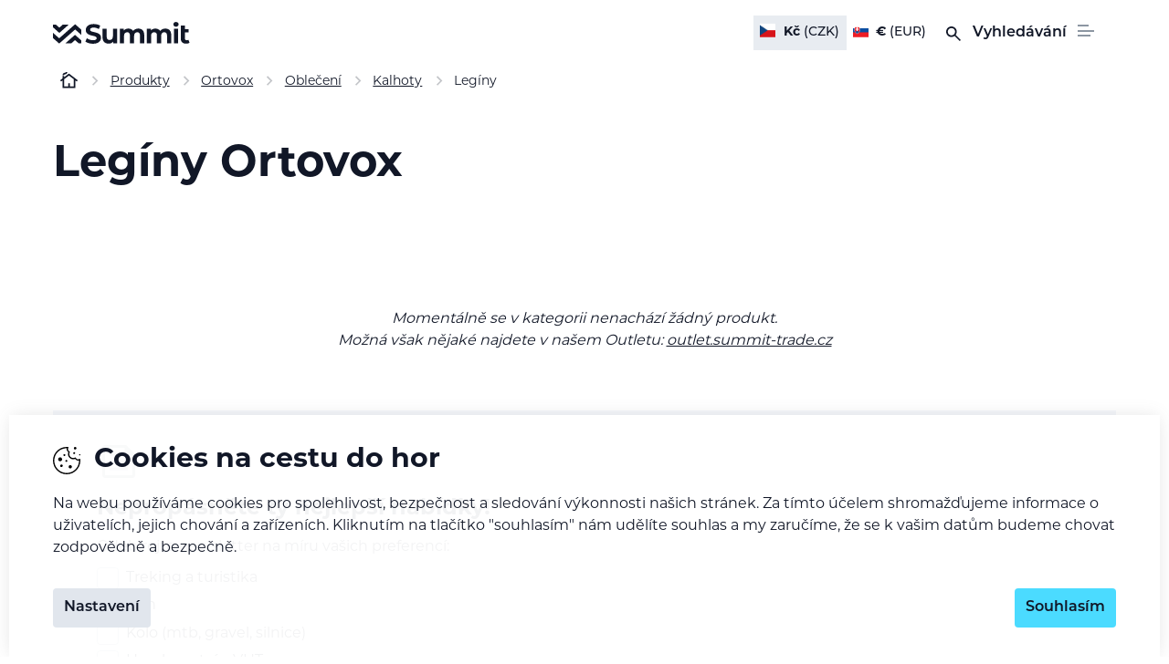

--- FILE ---
content_type: text/html; charset=utf-8
request_url: https://www.summit-trade.cz/ortovox/obleceni/kalhoty/leginy/leginy
body_size: 18208
content:
<!DOCTYPE html>
<html lang="cs">
    <head>
        <meta charset="utf-8"/>
        <meta name="viewport" content="width=device-width, initial-scale=1, minimum-scale=1, shrink-to-fit=no, viewport-fit=cover"/>
            <meta name="facebook-domain-verification" content="ks7b6xtacq47vd0coeod4du4r8zg98" />

<title>Legíny Ortovox | Summit Trade</title><meta name='description' content='Podívejte se na všechny produkty v kategorii Ortovox.'/>
    <link rel="manifest" href="/site.webmanifest">
    <link rel="apple-touch-icon" href="/media/img/favicons/apple-touch-icon.png">
    <link rel="shortcut icon" type="image/x-icon" href="/media/img/favicons/favicon.ico">
    <link rel="icon" href="/media/img/favicons/favicon-16x16.png" sizes="16x16" type="image/png">
    <link rel="icon" href="/media/img/favicons/favicon-32x32.png" sizes="32x32" type="image/png">
    <meta name="msapplication-TileImage" content="/media/img/favicons/mstile-150x150.png">
    <meta name="msapplication-TileColor" content="#ffffff">
    <meta name="theme-color" content="#ffffff">
<!-- Rád čteš zdrojáky? Pak hledáme právě tebe! Jestli máš chvíli, ozvi se nám na jobs@inspire.cz a pomoz nám vylepšit i tento :-) -->
    <meta name="application-name" content="SUMMIT TRADE s.r.o.">
    <meta name="apple-mobile-web-app-title" content="SUMMIT TRADE s.r.o.">
    <meta name="robots" content="index, follow">
    <meta name="author" content="INSPIRE CZ s.r.o. (www.inspire.cz)">
    <meta property="og:title" content="Ortovox">
    <meta property="og:type" content="website">
    <meta property="og:description" content="Podívejte se na všechny produkty v kategorii Ortovox.">
    <meta property="og:url" content="https://www.summit-trade.cz/ortovox/obleceni/kalhoty/leginy/leginy">
    <meta property="og:image" content="https://www.summit-trade.cz/media/img/favicons/android-chrome-512x512.png">
    <meta name="seznam-wmt" content="hsM46Fwj23TDicM0C1b6NtWbIXkLE5E9">
<script src="/media/production/all.min.js?v=ee4c60b2cdd449eda4eb0d1023926565" async defer></script><link rel="stylesheet" href="https://use.typekit.net/epl6gdr.css">    <link rel="alternate" href="https://www.summit-trade.sk/ortovox/oblecenie/nohavice/leginy/leginy" hreflang="sk">

<link rel="stylesheet" href="/media/css/app.css?1764248500">
<link rel="stylesheet" href="/media/css/module/&#64;catalog.list.css?v=1764248500">    </head>
    <body onload="document.body.setAttribute('data-loaded', 1)" data-cookie-consent class="nwjs_hash_detect_scroll_to nwjs_scroll_to_history b2b"
    >
        <div class="container catalog list default cs">
    <header class="header header--with_breadcrumbs" role="banner" aria-label="Záhlaví">
        <div class="_cont">
            <div class="header__inner">
                <a href="https://www.summit-trade.cz/" class="header__logo logo"><svg viewBox="0 0 986 155" xmlns="http://www.w3.org/2000/svg" fill="#111727">
    <path d="M288.447 154.859C277.632 154.859 267.268 153.443 257.354 150.611C247.441 147.65 239.458 143.852 233.407 139.217L244.029 115.656C249.823 119.776 256.646 123.188 264.5 125.891C272.482 128.466 280.529 129.754 288.64 129.754C294.82 129.754 299.776 129.174 303.51 128.016C307.372 126.728 310.205 124.99 312.007 122.801C313.81 120.613 314.711 118.102 314.711 115.27C314.711 111.665 313.295 108.832 310.462 106.773C307.63 104.584 303.896 102.846 299.261 101.558C294.626 100.142 289.477 98.8546 283.812 97.6959C278.276 96.4084 272.675 94.8634 267.01 93.061C261.474 91.2585 256.389 88.9411 251.754 86.1087C247.119 83.2762 243.321 79.5426 240.36 74.9077C237.527 70.2728 236.111 64.3505 236.111 57.1406C236.111 49.4158 238.171 42.3991 242.291 36.0905C246.54 29.6532 252.848 24.5677 261.217 20.834C269.714 16.9716 280.336 15.0404 293.081 15.0404C301.579 15.0404 309.947 16.0704 318.187 18.1304C326.427 20.0616 333.701 23.0227 340.01 27.0139L330.354 50.7677C324.045 47.1628 317.737 44.5235 311.428 42.8497C305.119 41.0473 298.939 40.1461 292.888 40.1461C286.837 40.1461 281.881 40.8542 278.018 42.2704C274.156 43.6866 271.388 45.5534 269.714 47.8709C268.04 50.0596 267.203 52.6345 267.203 55.5957C267.203 59.0718 268.62 61.9043 271.452 64.093C274.284 66.1529 278.018 67.8266 282.653 69.1141C287.288 70.4016 292.373 71.689 297.909 72.9765C303.574 74.264 309.175 75.7445 314.711 77.4182C320.376 79.092 325.526 81.345 330.161 84.1775C334.795 87.0099 338.529 90.7435 341.362 95.3784C344.323 100.013 345.803 105.871 345.803 112.952C345.803 120.548 343.679 127.501 339.43 133.809C335.182 140.118 328.809 145.203 320.311 149.066C311.943 152.928 301.321 154.859 288.447 154.859ZM400.781 154.087C392.155 154.087 384.43 152.413 377.607 149.066C370.912 145.718 365.698 140.633 361.964 133.809C358.231 126.857 356.364 118.038 356.364 107.352V48.6433H386.49V102.91C386.49 111.536 388.293 117.909 391.898 122.029C395.631 126.02 400.846 128.016 407.541 128.016C412.175 128.016 416.295 127.05 419.9 125.119C423.505 123.059 426.338 119.969 428.398 115.849C430.457 111.601 431.487 106.322 431.487 100.013V48.6433H461.614V152.542H433.032V123.96L438.247 132.264C434.77 139.474 429.621 144.946 422.797 148.68C416.102 152.284 408.764 154.087 400.781 154.087ZM614.471 47.0984C622.711 47.0984 629.985 48.7721 636.294 52.1195C642.731 55.3382 647.752 60.3593 651.357 67.1829C655.091 73.8777 656.957 82.5037 656.957 93.061V152.542H626.831V97.6959C626.831 89.3273 625.093 83.1475 621.616 79.1563C618.14 75.1652 613.248 73.1696 606.939 73.1696C602.562 73.1696 598.635 74.1996 595.159 76.2595C591.683 78.1907 588.979 81.1519 587.048 85.1431C585.117 89.1342 584.151 94.2197 584.151 100.4V152.542H554.024V97.6959C554.024 89.3273 552.286 83.1475 548.81 79.1563C545.463 75.1652 540.635 73.1696 534.326 73.1696C529.949 73.1696 526.022 74.1996 522.546 76.2595C519.07 78.1907 516.366 81.1519 514.435 85.1431C512.503 89.1342 511.538 94.2197 511.538 100.4V152.542H481.411V48.6433H510.186V77.032L504.779 68.7278C508.384 61.6468 513.469 56.3038 520.035 52.6989C526.73 48.9652 534.326 47.0984 542.823 47.0984C552.351 47.0984 560.655 49.5446 567.736 54.437C574.946 59.2006 579.709 66.5391 582.027 76.4526L571.405 73.5558C574.881 65.4448 580.417 59.0075 588.013 54.2438C595.738 49.4802 604.557 47.0984 614.471 47.0984ZM808.907 47.0984C817.147 47.0984 824.421 48.7721 830.73 52.1195C837.167 55.3382 842.188 60.3593 845.793 67.1829C849.527 73.8777 851.394 82.5037 851.394 93.061V152.542H821.267V97.6959C821.267 89.3273 819.529 83.1475 816.053 79.1563C812.577 75.1652 807.684 73.1696 801.376 73.1696C796.998 73.1696 793.071 74.1996 789.595 76.2595C786.119 78.1907 783.415 81.1519 781.484 85.1431C779.553 89.1342 778.587 94.2197 778.587 100.4V152.542H748.461V97.6959C748.461 89.3273 746.723 83.1475 743.246 79.1563C739.899 75.1652 735.071 73.1696 728.762 73.1696C724.385 73.1696 720.458 74.1996 716.982 76.2595C713.506 78.1907 710.802 81.1519 708.871 85.1431C706.94 89.1342 705.974 94.2197 705.974 100.4V152.542H675.848V48.6433H704.622V77.032L699.215 68.7278C702.82 61.6468 707.905 56.3038 714.472 52.6989C721.166 48.9652 728.762 47.0984 737.26 47.0984C746.787 47.0984 755.091 49.5446 762.172 54.437C769.382 59.2006 774.146 66.5391 776.463 76.4526L765.842 73.5558C769.318 65.4448 774.854 59.0075 782.45 54.2438C790.175 49.4802 798.994 47.0984 808.907 47.0984ZM870.284 152.542V48.6433H900.411V152.542H870.284ZM885.347 34.1593C879.811 34.1593 875.305 32.55 871.829 29.3313C868.353 26.1127 866.615 22.1215 866.615 17.3579C866.615 12.5942 868.353 8.6031 871.829 5.38443C875.305 2.16576 879.811 0.556424 885.347 0.556424C890.883 0.556424 895.39 2.10139 898.866 5.19132C902.342 8.15249 904.08 12.0149 904.08 16.7785C904.08 21.7996 902.342 25.9839 898.866 29.3313C895.518 32.55 891.012 34.1593 885.347 34.1593ZM958.495 154.087C946.136 154.087 936.544 150.997 929.72 144.817C923.026 138.509 919.678 129.174 919.678 116.815V25.6621H949.805V116.429C949.805 120.806 950.899 124.218 953.088 126.664C955.405 128.981 958.56 130.14 962.551 130.14C967.314 130.14 971.434 128.853 974.911 126.278L982.828 147.521C979.739 149.71 976.005 151.383 971.627 152.542C967.379 153.572 963.001 154.087 958.495 154.087ZM936.286 74.1352V50.9608H975.49V74.1352H936.286Z"/>
    <path d="M133.007 151.058H90.3083L158.567 91.7207L203.972 131.212V151.058H184.226L158.567 128.807L133.007 151.058Z"/>
    <path d="M71.4648 18.7512L114.164 18.7512L45.9054 78.0889L0.500103 38.5972L0.500104 18.7512L20.2459 18.7512L45.9055 41.0028L71.4648 18.7512Z"/>
    <path d="M0.5 114.774V77.6882L44.903 116.178L159.569 16.5464L203.972 55.2362V92.1217L159.569 53.6324L44.903 153.264L0.5 114.774Z"/>
</svg>
</a>

<div class="header__cart__snippet" id="snippet-heading-cartPreview-"></div>
<div class="header__languages">
    <ul class="languages_list">
        <li class="language_item lang_cs active" title="Čeština - Kč (CZK)">
            <div class="language_item__link" >
                <strong>Kč</strong><span> (CZK)</span>
            </div>
        </li>
        <li class="language_item lang_sk" title="Slovenski - € (EUR)">
            <a class="language_item__link" href="https://www.summit-trade.sk/ortovox/oblecenie/nohavice/leginy/leginy" hreflang="sk" >
                <strong>€</strong><span> (EUR)</span>
            </a>
        </li>
    </ul>
</div>
    <div class="header__search nwjs_header_search">
        <div class="header__search__opener btn btn--hollow nwjs_header_search_opener"><span><span>Vyhledávání</span></span></div>
        <div class="header__search__form nwjs_header_search_form">

    <div
        id="heading-searchForm"
        class="nwjs_std_search_preview"
        data-input-delay="400"
        data-input-min-length="3"
        data-search-url="/ortovox/obleceni/kalhoty/leginy/leginy?do=heading-searchForm-search"
        data-search-param="heading-searchForm-term"
    >

    <div
        id="heading-searchForm-searchForm" class="search nwjs_search"
        role="search"
        aria-label="Vyhledávání"
    >
    <form action="/ortovox/obleceni/kalhoty/leginy/leginy" method="post" id="frm-heading-searchForm-searchForm-form" class="form">
    <div class="form__items">
    <div class="form_item input search nwjs_form_item_wrapper_frm-heading-searchForm-searchForm-form-term term">
    <div class="label">
    <label for="frm-heading-searchForm-searchForm-form-term">
        <span class="caption">
            Vyhledávání
        </span>
    </label>
    </div>
    <div class="field">
        <input type="search" name="term" autocomplete="off" id="frm-heading-searchForm-searchForm-form-term" placeholder="Zadejte název produktu, EAN, značku nebo název kategorie" data-wrapper-check-class="nwjs_form_item_wrapper_frm-heading-searchForm-searchForm-form-term">
    <div class="label">
    <label for="frm-heading-searchForm-searchForm-form-term">
        <span class="caption">
            Vyhledávání
        </span>
    </label>
    </div>
    </div>
    <span class="erase nwjs_item_value_eraser" data-selector="#frm-heading-searchForm-searchForm-form-term"></span>
    </div>








    <div class="form_item button submit_button nwjs_form_item_wrapper_frm-heading-searchForm-searchForm-form-send send">
    <div class="field">
        <button type="submit" name="send" id="frm-heading-searchForm-searchForm-form-send"><span>Hledat</span></button>
    </div>
    
    </div>








    </div>
    <input type="hidden" name="_form_" value="form"><div data-token='<input type="hidden" name="_token_" value="02ncarhs2fOtTiAzOWTGpZfQAAlGY/gTZIroU=">' class="nwjs_form_csrf_token"></div><input type="hidden" name="_do" value="heading-searchForm-searchForm-form-submit"></form>

    </div>
    <div id="snippet-heading-searchForm-preview" class="catalog_search__preview catalog_search__popup">



    </div>
    <a href="/" class="nwjs_ajax nwjs_search_preview_trigger non-visible" data-ajax-off="unique" data-show-waiter="true" data-waiter-selector="#heading-searchForm .search_results_holder" rel="nofollow"></a>
    </div>



            <div id="snippet-heading-searchFormOverlay" class="nwjs_header_search_results">

    <div class="catalog_search__last catalog_search__popup nwjs_search_last_searched_terms" data-search-preview-url="https://www.summit-trade.cz/search-preview/_foo_?source=heading">
    </div>
    <div id="snippet-heading-searchFormOverlay-resultsWrapper" class="nwjs_search_results_wrapper"></div>
            </div>
        </div>
    </div>
    <div
            class="hamburger__blur_layer nwjs_class_toggler"
            data-selector="body"
            data-toggle-class="side_menu_opened"
            data-allow-only-remove="true"
    ></div>
    <div
            class="hamburger hamburger--collapse nwjs_class_toggler" 
            data-selector="body"
            data-toggle-class="side_menu_opened"
    >
        <span class="hamburger-box"><span class="hamburger-inner"></span></span>
    </div>
    <div class="hamburger__side_menu">
        <div class="hamburger__side_menu__inner">
            <nav class="header__menu" role="navigation" aria-label="Hlavní menu">


        <ul class="level-1">

    <li class="depth-0"
        data-id="main_menu_4"
    >
    <a
        href="https://www.summit-trade.cz/"
        title="Úvod"
        
    >
        <span class="menu_item_title">Úvod</span>
    </a>
        
    </li>

    <li class="submenu depth-2"
        data-id="main_menu_25"
    >
        <div
            class="uplink nwjs_class_toggler"
            data-selector="[data-id='main_menu_25']"
            data-allow-only-remove="true"
        >
            <span>Hlavní nabídka</span>
        </div>
    
        <span
            class="menu_item_title nwjs_class_toggler"
            data-selector="[data-id='main_menu_25']"
        >
            E-shop
        </span>
    
        
        <ul class="level-2">

    <li class="submenu depth-1"
        data-id="main_menu_52"
    >
        <div
            class="uplink nwjs_class_toggler"
            data-selector="[data-id='main_menu_52']"
            data-allow-only-remove="true"
        >
            <span>Hlavní nabídka</span>
        </div>
    
        <span
            class="menu_item_title nwjs_class_toggler"
            data-selector="[data-id='main_menu_52']"
        >
            Oblečení
        </span>
    
        
        <ul class="level-3">

    <li class="depth-0"
        data-id="main_menu_82"
    >
    <a
        href="https://www.summit-trade.cz/obleceni"
        title="Všechno oblečení"
        
    >
        <span class="menu_item_title">Všechno oblečení</span>
    </a>
        
    </li>

    <li class="depth-0"
        data-id="main_menu_59"
    >
    <a
        href="https://www.summit-trade.cz/obleceni/bundy"
        title="Bundy"
        
    >
        <span class="menu_item_title">Bundy</span>
    </a>
        
    </li>

    <li class="depth-0"
        data-id="main_menu_61"
    >
    <a
        href="https://www.summit-trade.cz/obleceni/kalhoty"
        title="Kalhoty"
        
    >
        <span class="menu_item_title">Kalhoty</span>
    </a>
        
    </li>

    <li class="depth-0"
        data-id="main_menu_68"
    >
    <a
        href="https://www.summit-trade.cz/obleceni/trika"
        title="Trika"
        
    >
        <span class="menu_item_title">Trika</span>
    </a>
        
    </li>

    <li class="depth-0"
        data-id="main_menu_67"
    >
    <a
        href="https://www.summit-trade.cz/obleceni/spodni-pradlo"
        title="Spodní prádlo"
        
    >
        <span class="menu_item_title">Spodní prádlo</span>
    </a>
        
    </li>

    <li class="depth-0"
        data-id="main_menu_64"
    >
    <a
        href="https://www.summit-trade.cz/obleceni/mikiny"
        title="Mikiny"
        
    >
        <span class="menu_item_title">Mikiny</span>
    </a>
        
    </li>

    <li class="depth-0"
        data-id="main_menu_60"
    >
    <a
        href="https://www.summit-trade.cz/obleceni/fleece"
        title="Fleece"
        
    >
        <span class="menu_item_title">Fleece</span>
    </a>
        
    </li>

    <li class="depth-0"
        data-id="main_menu_69"
    >
    <a
        href="https://www.summit-trade.cz/obleceni/vesty"
        title="Vesty"
        
    >
        <span class="menu_item_title">Vesty</span>
    </a>
        
    </li>

    <li class="depth-0"
        data-id="main_menu_54"
    >
    <a
        href="https://www.summit-trade.cz/obleceni/kosile"
        title="Košile"
        
    >
        <span class="menu_item_title">Košile</span>
    </a>
        
    </li>

    <li class="depth-0"
        data-id="main_menu_63"
    >
    <a
        href="https://www.summit-trade.cz/obleceni/kratasy"
        title="Kraťasy"
        
    >
        <span class="menu_item_title">Kraťasy</span>
    </a>
        
    </li>

    <li class="depth-0"
        data-id="main_menu_66"
    >
    <a
        href="https://www.summit-trade.cz/obleceni/saty-a-sukne"
        title="Šaty a sukně"
        
    >
        <span class="menu_item_title">Šaty a sukně</span>
    </a>
        
    </li>

    <li class="depth-0"
        data-id="main_menu_65"
    >
    <a
        href="https://www.summit-trade.cz/obleceni/doplnky"
        title="Doplňky"
        
    >
        <span class="menu_item_title">Doplňky</span>
    </a>
        
    </li>
        </ul>

    </li>

    <li class="submenu depth-1"
        data-id="main_menu_53"
    >
        <div
            class="uplink nwjs_class_toggler"
            data-selector="[data-id='main_menu_53']"
            data-allow-only-remove="true"
        >
            <span>Hlavní nabídka</span>
        </div>
    
        <span
            class="menu_item_title nwjs_class_toggler"
            data-selector="[data-id='main_menu_53']"
        >
            Vybavení
        </span>
    
        
        <ul class="level-3">

    <li class="depth-0"
        data-id="main_menu_81"
    >
    <a
        href="https://www.summit-trade.cz/vybaveni"
        title="Všechno vybavení"
        
    >
        <span class="menu_item_title">Všechno vybavení</span>
    </a>
        
    </li>

    <li class="depth-0"
        data-id="main_menu_76"
    >
    <a
        href="https://www.summit-trade.cz/vybaveni/lyze"
        title="Lyže"
        
    >
        <span class="menu_item_title">Lyže</span>
    </a>
        
    </li>

    <li class="depth-0"
        data-id="main_menu_70"
    >
    <a
        href="https://www.summit-trade.cz/vybaveni/batohy-a-tasky"
        title="Batohy"
        
    >
        <span class="menu_item_title">Batohy</span>
    </a>
        
    </li>

    <li class="depth-0"
        data-id="main_menu_71"
    >
    <a
        href="https://www.summit-trade.cz/vybaveni/boty"
        title="Boty"
        
    >
        <span class="menu_item_title">Boty</span>
    </a>
        
    </li>

    <li class="depth-0"
        data-id="main_menu_90"
    >
    <a
        href="https://www.summit-trade.cz/vybaveni/bryle"
        title="Brýle"
        
    >
        <span class="menu_item_title">Brýle</span>
    </a>
        
    </li>

    <li class="depth-0"
        data-id="main_menu_72"
    >
    <a
        href="https://www.summit-trade.cz/vybaveni/hole"
        title="Hole"
        
    >
        <span class="menu_item_title">Hole</span>
    </a>
        
    </li>

    <li class="depth-0"
        data-id="main_menu_73"
    >
    <a
        href="https://www.summit-trade.cz/vybaveni/lavinove-vybaveni"
        title="Lavinové vybavení"
        
    >
        <span class="menu_item_title">Lavinové vybavení</span>
    </a>
        
    </li>

    <li class="depth-0"
        data-id="main_menu_74"
    >
    <a
        href="https://www.summit-trade.cz/vybaveni/lekarnicky-a-bivaky"
        title="Lékárničky a bivaky"
        
    >
        <span class="menu_item_title">Lékárničky a bivaky</span>
    </a>
        
    </li>

    <li class="depth-0"
        data-id="main_menu_75"
    >
    <a
        href="https://www.summit-trade.cz/vybaveni/lezecke-vybaveni"
        title="Lezecké vybavení"
        
    >
        <span class="menu_item_title">Lezecké vybavení</span>
    </a>
        
    </li>

    <li class="depth-0"
        data-id="main_menu_77"
    >
    <a
        href="https://www.summit-trade.cz/vybaveni/pasy-a-doplnky"
        title="Pásy a doplňky"
        
    >
        <span class="menu_item_title">Pásy a doplňky</span>
    </a>
        
    </li>

    <li class="depth-0"
        data-id="main_menu_78"
    >
    <a
        href="https://www.summit-trade.cz/vybaveni/sneznice-a-doplnky"
        title="Sněžnice a doplňky"
        
    >
        <span class="menu_item_title">Sněžnice a doplňky</span>
    </a>
        
    </li>

    <li class="depth-0"
        data-id="main_menu_79"
    >
    <a
        href="https://www.summit-trade.cz/vybaveni/spacaky-a-karimatky"
        title="Spacáky a karimatky"
        
    >
        <span class="menu_item_title">Spacáky a karimatky</span>
    </a>
        
    </li>

    <li class="depth-0"
        data-id="main_menu_80"
    >
    <a
        href="https://www.summit-trade.cz/vybaveni/vazani-a-doplnky"
        title="Vázání a doplňky"
        
    >
        <span class="menu_item_title">Vázání a doplňky</span>
    </a>
        
    </li>
        </ul>

    </li>

    <li class="depth-0"
        data-id="main_menu_86"
    >
    <a
        href="https://www.summit-trade.cz/darkove-poukazy"
        title="Dárkové poukazy"
        
    >
        <span class="menu_item_title">Dárkové poukazy</span>
    </a>
        
    </li>
        </ul>

    </li>

    <li class="submenu depth-1"
        data-id="main_menu_9"
    >
        <div
            class="uplink nwjs_class_toggler"
            data-selector="[data-id='main_menu_9']"
            data-allow-only-remove="true"
        >
            <span>Hlavní nabídka</span>
        </div>
    
        <span
            class="menu_item_title nwjs_class_toggler"
            data-selector="[data-id='main_menu_9']"
        >
            Značky
        </span>
    
        
        <ul class="level-2">

    <li class="depth-0"
        data-id="main_menu_29"
    >
    <a
        href="https://www.summit-trade.cz/nase-znacky"
        title="Všechny značky"
        
    >
        <span class="menu_item_title">Všechny značky</span>
    </a>
        
    </li>

    <li class="depth-0"
        data-id="main_menu_30"
    >
    <a
        href="https://www.summit-trade.cz/znacky/ortovox"
        title="Ortovox"
        
    >
        <span class="menu_item_title">Ortovox</span>
    </a>
        
    </li>

    <li class="depth-0"
        data-id="main_menu_31"
    >
    <a
        href="https://www.summit-trade.cz/znacky/mountain-equipment"
        title="Mountain Equipment"
        
    >
        <span class="menu_item_title">Mountain Equipment</span>
    </a>
        
    </li>

    <li class="depth-0"
        data-id="main_menu_32"
    >
    <a
        href="https://www.summit-trade.cz/znacky/black-crows"
        title="Black Crows"
        
    >
        <span class="menu_item_title">Black Crows</span>
    </a>
        
    </li>

    <li class="depth-0"
        data-id="main_menu_33"
    >
    <a
        href="https://www.summit-trade.cz/znacky/climbing-technology"
        title="Climbing Technology"
        
    >
        <span class="menu_item_title">Climbing Technology</span>
    </a>
        
    </li>

    <li class="depth-0"
        data-id="main_menu_34"
    >
    <a
        href="https://www.summit-trade.cz/znacky/tenaya"
        title="Tenaya"
        
    >
        <span class="menu_item_title">Tenaya</span>
    </a>
        
    </li>

    <li class="depth-0"
        data-id="main_menu_35"
    >
    <a
        href="https://www.summit-trade.cz/znacky/e9"
        title="E9"
        
    >
        <span class="menu_item_title">E9</span>
    </a>
        
    </li>

    <li class="depth-0"
        data-id="main_menu_36"
    >
    <a
        href="https://www.summit-trade.cz/znacky/tsl"
        title="TSL"
        
    >
        <span class="menu_item_title">TSL</span>
    </a>
        
    </li>

    <li class="depth-0"
        data-id="main_menu_37"
    >
    <a
        href="https://www.summit-trade.cz/znacky/fritschi"
        title="Fritschi"
        
    >
        <span class="menu_item_title">Fritschi</span>
    </a>
        
    </li>

    <li class="depth-0"
        data-id="main_menu_38"
    >
    <a
        href="https://www.summit-trade.cz/znacky/kohla"
        title="Kohla"
        
    >
        <span class="menu_item_title">Kohla</span>
    </a>
        
    </li>
        </ul>

    </li>

    <li class="submenu depth-1"
        data-id="main_menu_18"
    >
        <div
            class="uplink nwjs_class_toggler"
            data-selector="[data-id='main_menu_18']"
            data-allow-only-remove="true"
        >
            <span>Hlavní nabídka</span>
        </div>
    
        <span
            class="menu_item_title nwjs_class_toggler"
            data-selector="[data-id='main_menu_18']"
        >
            Sporty
        </span>
    
        
        <ul class="level-2">

    <li class="depth-0"
        data-id="main_menu_45"
    >
    <a
        href="https://www.summit-trade.cz/sporty/freeride"
        title="Freeride"
        
    >
        <span class="menu_item_title">Freeride</span>
    </a>
        
    </li>

    <li class="depth-0"
        data-id="main_menu_44"
    >
    <a
        href="https://www.summit-trade.cz/sporty/skialpinismus"
        title="Skialpinismus"
        
    >
        <span class="menu_item_title">Skialpinismus</span>
    </a>
        
    </li>

    <li class="depth-0"
        data-id="main_menu_46"
    >
    <a
        href="https://www.summit-trade.cz/sporty/sjezdove-lyzovani"
        title="Sjezdové lyžování"
        
    >
        <span class="menu_item_title">Sjezdové lyžování</span>
    </a>
        
    </li>

    <li class="depth-0"
        data-id="main_menu_40"
    >
    <a
        href="https://www.summit-trade.cz/sporty/alpinismus"
        title="Alpinismus"
        
    >
        <span class="menu_item_title">Alpinismus</span>
    </a>
        
    </li>

    <li class="depth-0"
        data-id="main_menu_41"
    >
    <a
        href="https://www.summit-trade.cz/sporty/vysokohorska-turistika"
        title="Vysokohorská turistika"
        
    >
        <span class="menu_item_title">Vysokohorská turistika</span>
    </a>
        
    </li>

    <li class="depth-0"
        data-id="main_menu_43"
    >
    <a
        href="https://www.summit-trade.cz/sporty/lezeni"
        title="Lezení"
        
    >
        <span class="menu_item_title">Lezení</span>
    </a>
        
    </li>

    <li class="depth-0"
        data-id="main_menu_47"
    >
    <a
        href="https://www.summit-trade.cz/sporty/treking"
        title="Treking"
        
    >
        <span class="menu_item_title">Treking</span>
    </a>
        
    </li>

    <li class="depth-0"
        data-id="main_menu_48"
    >
    <a
        href="https://www.summit-trade.cz/sporty/via-ferrata"
        title="Via Ferrata"
        
    >
        <span class="menu_item_title">Via Ferrata</span>
    </a>
        
    </li>

    <li class="depth-0"
        data-id="main_menu_49"
    >
    <a
        href="https://www.summit-trade.cz/sporty/trail-running"
        title="Trail running"
        
    >
        <span class="menu_item_title">Trail running</span>
    </a>
        
    </li>

    <li class="depth-0"
        data-id="main_menu_42"
    >
    <a
        href="https://www.summit-trade.cz/sporty/expedice"
        title="Expedice"
        
    >
        <span class="menu_item_title">Expedice</span>
    </a>
        
    </li>
        </ul>

    </li>

    <li class="submenu depth-1"
        data-id="main_menu_20"
    >
        <div
            class="uplink nwjs_class_toggler"
            data-selector="[data-id='main_menu_20']"
            data-allow-only-remove="true"
        >
            <span>Hlavní nabídka</span>
        </div>
    
<div class="nwjs_picture_tag_image picture_tag_image"><picture><source srcset="https://www.summit-trade.cz/admin/upload/images-cache/11660/24x24.svg?v=f41a67b537e91d26" type="image/svg+xml"><img srcset="https://www.summit-trade.cz/admin/upload/images-cache/11660/24x24.svg?v=f41a67b537e91d26" src="https://www.summit-trade.cz/admin/upload/images-cache/11660/24x24.svg?v=f41a67b537e91d26" alt="ico-study-gradient" loading="lazy" height="24" width="24"></picture></div>        <span
            class="menu_item_title nwjs_class_toggler"
            data-selector="[data-id='main_menu_20']"
        >
            Akademie a kurzy
        </span>
    
        
        <ul class="level-2">

    <li class="depth-0"
        data-id="main_menu_87"
    >
    <a
        href="https://www.summit-trade.cz/eventy"
        title="Testovačky a eventy"
        
    >
        <span class="menu_item_title">Testovačky a eventy</span>
    </a>
        
    </li>

    <li class="depth-0"
        data-id="main_menu_24"
    >
    <a
        href="https://www.summit-trade.cz/clanky"
        title="Články"
        
    >
        <span class="menu_item_title">Články</span>
    </a>
        
    </li>

    <li class="depth-0"
        data-id="main_menu_39"
    >
    <a
        href="https://www.summit-trade.cz/summit-academy"
        title="O Summit Academy"
        
    >
        <span class="menu_item_title">O Summit Academy</span>
    </a>
        
    </li>
        </ul>

    </li>

    <li class="depth-0"
        data-id="main_menu_21"
    >
    <a
        href="https://www.summit-trade.cz/blog"
        title="Blog"
        
    >
        <span class="menu_item_title">Blog</span>
    </a>
        
    </li>

    <li class="depth-0"
        data-id="main_menu_26"
    >
    <a
        href="https://outlet.summit-trade.cz/"
        title="Outlet"
        
    >
        <span class="menu_item_title">Outlet</span>
    </a>
        
    </li>
        </ul>


            </nav>
        </div>
    </div>
            </div>
    <div class="breadcrumbs">
    <ul>
    <li class="breadcrumb first has_anchor" data-separator="&gt;">
        <a href="https://www.summit-trade.cz/">
            <span><span class="home">Úvod</span></span>
        </a>
    </li>
    <li class="breadcrumb has_anchor" data-separator="&gt;">
        <a href="/produkty">
            <span>Produkty</span>
        </a>
    </li>
    <li class="breadcrumb has_anchor" data-separator="&gt;">
        <a href="/ortovox">
            <span>Ortovox</span>
        </a>
    </li>
    <li class="breadcrumb has_anchor" data-separator="&gt;">
        <a href="/ortovox/obleceni">
            <span>Oblečení</span>
        </a>
    </li>
    <li class="breadcrumb has_anchor" data-separator="&gt;">
        <a href="/ortovox/obleceni/kalhoty">
            <span>Kalhoty</span>
        </a>
    </li>
    <li class="breadcrumb last" data-separator="&gt;">
        
            <span>Legíny</span>
        
    </li>
    </ul>
    </div>


        </div>
    </header>


            <div class="main_content">
    <div class="page_header">
    <h1 class="page_header__headline">Legíny Ortovox</h1>
    </div>
    <div class="_cont">
        <div class="list_header">
            <div id="snippet--productOrder">
            </div>
    <div class="list_header__filter">
    </div>
            <div id="snippet--counter">
                <div class="list_header__counter">
                </div>
            </div>
        </div>
        <div id="products"></div>
        <div id="snippet--products" class="product_box__list product_box__list--base nwjs_list">
                <div class="no_data">
        Momentálně se v kategorii nenachází žádný produkt. </br> Možná však nějaké najdete v našem Outletu: <a href="https://outlet.summit-trade.cz">outlet.summit-trade.cz</a>
                </div>
        </div>
        <div id="snippet--paginator">
        </div>
    </div>
            </div>
    <footer class="footer" role="contentinfo" aria-label="Zápatí">
        <div class="add_newsletter_subscriber__wrap _cont">
            <div class="add_newsletter_subscriber">

    <div class="form__snippet" id="snippet-footer-addNewsletterSubscriber-form">
        <div id="footer-addNewsletterSubscriber-form_wrapper">
    <form action="/ortovox/obleceni/kalhoty/leginy/leginy" method="post" id="frm-footer-addNewsletterSubscriber-form" class="form">
    <div class="form__items">
          
                  
          
    <h2 class="add_newsletter_subscriber__header">Nepropásněte ty nejlepší nabídky!</h2>
    <div class="form_item checkbox_group multichoice required nwjs_form_item_wrapper_frm-footer-addNewsletterSubscriber-form-subscriberGroups subscribergroups required nwjs_form_item_wrapper_frm-footer-addNewsletterSubscriber-form-subscriberGroups subscribergroups">
    <div class="multichoice_title">
        Odebírejte newsletter na míru vašich preferencí:
    </div>
    <ul class="multichoice_items">
    <li class="multichoice_item subscriberGroups_item_1">
    <div class="check_radio_item">
    <span class="field">
    <input type="checkbox" name="subscriberGroups[]" id="frm-footer-addNewsletterSubscriber-form-subscriberGroups-8" data-nette-rules='[{"op":":filled","msg":"Vyberte alespoň jednu oblast, která vás zajímá"}]' value="8" data-wrapper-check-class="nwjs_form_item_wrapper_frm-footer-addNewsletterSubscriber-form-subscriberGroups">
        <span class="graphic"></span>
    </span>
    <span class="label">
    <label for="frm-footer-addNewsletterSubscriber-form-subscriberGroups-8">
    <span class="caption">
    Treking a turistika
    </span>
    </label>
    </span>
    </div>
    </li>
    <li class="multichoice_item subscriberGroups_item_2">
    <div class="check_radio_item">
    <span class="field">
    <input type="checkbox" name="subscriberGroups[]" id="frm-footer-addNewsletterSubscriber-form-subscriberGroups-7" data-nette-rules='[{"op":":filled","msg":"Vyberte alespoň jednu oblast, která vás zajímá"}]' value="7" data-wrapper-check-class="nwjs_form_item_wrapper_frm-footer-addNewsletterSubscriber-form-subscriberGroups">
        <span class="graphic"></span>
    </span>
    <span class="label">
    <label for="frm-footer-addNewsletterSubscriber-form-subscriberGroups-7">
    <span class="caption">
    Běh
    </span>
    </label>
    </span>
    </div>
    </li>
    <li class="multichoice_item subscriberGroups_item_3">
    <div class="check_radio_item">
    <span class="field">
    <input type="checkbox" name="subscriberGroups[]" id="frm-footer-addNewsletterSubscriber-form-subscriberGroups-6" data-nette-rules='[{"op":":filled","msg":"Vyberte alespoň jednu oblast, která vás zajímá"}]' value="6" data-wrapper-check-class="nwjs_form_item_wrapper_frm-footer-addNewsletterSubscriber-form-subscriberGroups">
        <span class="graphic"></span>
    </span>
    <span class="label">
    <label for="frm-footer-addNewsletterSubscriber-form-subscriberGroups-6">
    <span class="caption">
    Kolo (mtb, gravel, silnice)
    </span>
    </label>
    </span>
    </div>
    </li>
    <li class="multichoice_item subscriberGroups_item_4">
    <div class="check_radio_item">
    <span class="field">
    <input type="checkbox" name="subscriberGroups[]" id="frm-footer-addNewsletterSubscriber-form-subscriberGroups-5" data-nette-rules='[{"op":":filled","msg":"Vyberte alespoň jednu oblast, která vás zajímá"}]' value="5" data-wrapper-check-class="nwjs_form_item_wrapper_frm-footer-addNewsletterSubscriber-form-subscriberGroups">
        <span class="graphic"></span>
    </span>
    <span class="label">
    <label for="frm-footer-addNewsletterSubscriber-form-subscriberGroups-5">
    <span class="caption">
    Horolezectví a VHT
    </span>
    </label>
    </span>
    </div>
    </li>
    <li class="multichoice_item subscriberGroups_item_5">
    <div class="check_radio_item">
    <span class="field">
    <input type="checkbox" name="subscriberGroups[]" id="frm-footer-addNewsletterSubscriber-form-subscriberGroups-4" data-nette-rules='[{"op":":filled","msg":"Vyberte alespoň jednu oblast, která vás zajímá"}]' value="4" data-wrapper-check-class="nwjs_form_item_wrapper_frm-footer-addNewsletterSubscriber-form-subscriberGroups">
        <span class="graphic"></span>
    </span>
    <span class="label">
    <label for="frm-footer-addNewsletterSubscriber-form-subscriberGroups-4">
    <span class="caption">
    Skialp / freeride / lyže / snb
    </span>
    </label>
    </span>
    </div>
    </li>
    </ul>
    
    </div>








    <div class="form_item input email required nwjs_form_item_wrapper_frm-footer-addNewsletterSubscriber-form-email email required nwjs_form_item_wrapper_frm-footer-addNewsletterSubscriber-form-email email">
    <div class="label">
    <label for="frm-footer-addNewsletterSubscriber-form-email">
        <span class="caption">
            E-mail
        </span>
    </label>
    </div>
    <div class="field">
        <input type="email" name="email" maxlength="254" placeholder="E-mail" id="frm-footer-addNewsletterSubscriber-form-email" required data-nette-rules='[{"op":":filled","msg":"Zadejte platnou e-mailovou adresu"},{"op":":filled","rules":[{"op":":email","msg":"Vyplněná e-mailová adresa je neplatná"}],"control":"email","arg":true}]' data-wrapper-check-class="nwjs_form_item_wrapper_frm-footer-addNewsletterSubscriber-form-email">
    <div class="label">
    <label for="frm-footer-addNewsletterSubscriber-form-email">
        <span class="caption">
            E-mail
        </span>
    </label>
    </div>
    </div>
    
    </div>









    <div class="agreement_evidence control">
    <div class="form_item checkbox required nwjs_form_item_wrapper_frm-footer-addNewsletterSubscriber-form-inputs-_agreement_2 inputs_agreement_2">
    <div class="check_radio_item">
    <span class="field">
    <input type="checkbox" name="inputs[_agreement_2]" id="frm-footer-addNewsletterSubscriber-form-inputs-_agreement_2" required data-nette-rules='[{"op":":filled","msg":"Pole \"Souhlasím se zpracováním osobních údajů\" je povinné"}]' data-wrapper-check-class="nwjs_form_item_wrapper_frm-footer-addNewsletterSubscriber-form-inputs-_agreement_2" />
        <span class="graphic"></span>
    </span>
    <span class="label">
    <label for="frm-footer-addNewsletterSubscriber-form-inputs-_agreement_2">
    <span class="caption">
    Souhlasím se <a target="_blank" href="https://www.summit-trade.cz/ochrana-osobnich-udaju">zpracováním osobních údajů</a>
    </span>
    </label>
    </span>
    </div>
    
    </div>
    </div>









    <div class="form_item button submit_button nwjs_form_item_wrapper_frm-footer-addNewsletterSubscriber-form-send send nwjs_form_item_wrapper_frm-footer-addNewsletterSubscriber-form-send send">
    <div class="field">
        <button type="submit" name="send" id="frm-footer-addNewsletterSubscriber-form-send"><span>Potvrdit odběr</span></button>
    </div>
    
    </div>








    <div class="form__hiddens">
        <input type="hidden" name="_form_" value="form">
        <div data-token='<input type="hidden" name="_token_" value="a8lwuksgyrt7TIGz6cuAilXGgTzSOc3KE8/WA=">' class="nwjs_form_csrf_token"></div>
        <input type="hidden" name="_do" value="footer-addNewsletterSubscriber-form-submit">
    </div>
    </div>
    </form>

        </div>
    </div>


            </div>
        </div>
        <div class="footer__inner">
            <div class="_cont">
                <div class="footer__top">
                    <div class="footer__menu">


        <ul class="level-1">

    <li class="submenu depth-1"
        data-id="main_menu_14"
    >
        <div
            class="uplink nwjs_class_toggler"
            data-selector="[data-id='main_menu_14']"
            data-allow-only-remove="true"
        >
            <span>Hlavní nabídka</span>
        </div>
    
        <span
            class="menu_item_title nwjs_class_toggler"
            data-selector="[data-id='main_menu_14']"
        >
            Sekce 1
        </span>
    
        
        <ul class="level-2">

    <li class="depth-0"
        data-id="main_menu_3"
    >
    <a
        href="https://www.summit-trade.cz/o-nas"
        title="O nás"
        
    >
        <span class="menu_item_title">O nás</span>
    </a>
        
    </li>

    <li class="depth-0"
        data-id="main_menu_4"
    >
    <a
        href="https://www.summit-trade.cz/nase-vize"
        title="Naše vize"
        
    >
        <span class="menu_item_title">Naše vize</span>
    </a>
        
    </li>

    <li class="depth-0"
        data-id="main_menu_6"
    >
    <a
        href="https://www.summit-trade.cz/kontakty"
        title="Kontaktujte nás"
        
    >
        <span class="menu_item_title">Kontaktujte nás</span>
    </a>
        
    </li>

    <li class="depth-0"
        data-id="main_menu_7"
    >
    <a
        href="https://www.summit-trade.cz/kariera"
        title="Kariéra"
        
    >
        <span class="menu_item_title">Kariéra</span>
    </a>
        
    </li>
        </ul>

    </li>

    <li class="submenu depth-1"
        data-id="main_menu_15"
    >
        <div
            class="uplink nwjs_class_toggler"
            data-selector="[data-id='main_menu_15']"
            data-allow-only-remove="true"
        >
            <span>Hlavní nabídka</span>
        </div>
    
        <span
            class="menu_item_title nwjs_class_toggler"
            data-selector="[data-id='main_menu_15']"
        >
            Sekce 2
        </span>
    
        
        <ul class="level-2">

    <li class="depth-0"
        data-id="main_menu_10"
    >
    <a
        href="https://www.summit-trade.cz/obchodni-podminky"
        title="Obchodní podmínky"
        
    >
        <span class="menu_item_title">Obchodní podmínky</span>
    </a>
        
    </li>

    <li class="depth-0"
        data-id="main_menu_11"
    >
    <a
        href="https://www.summit-trade.cz/ochrana-osobnich-udaju"
        title="GDPR (ochrana osobních údajů)"
        
    >
        <span class="menu_item_title">GDPR (ochrana osobních údajů)</span>
    </a>
        
    </li>

    <li class="depth-0"
        data-id="main_menu_19"
    >
    <a
        href="https://www.summit-trade.cz/dotace-eu"
        title="Dotace EU"
        
    >
        <span class="menu_item_title">Dotace EU</span>
    </a>
        
    </li>

    <li class="depth-0"
        data-id="main_menu_12"
    >
    <a
        href="https://www.summit-trade.cz/doprava-a-platba"
        title="Doprava a platba"
        
    >
        <span class="menu_item_title">Doprava a platba</span>
    </a>
        
    </li>

    <li class="depth-0"
        data-id="main_menu_13"
    >
    <a
        href="https://www.summit-trade.cz/reklamace-a-servis"
        title="Reklamace a servis"
        
    >
        <span class="menu_item_title">Reklamace a servis</span>
    </a>
        
    </li>

    <li class="depth-0"
        data-id="main_menu_20"
    >
    <a
        href="https://www.summit-trade.cz/vraceni-zbozi"
        title="Vrácení zboží"
        
    >
        <span class="menu_item_title">Vrácení zboží</span>
    </a>
        
    </li>
        </ul>

    </li>

    <li class="submenu depth-1"
        data-id="main_menu_16"
    >
        <div
            class="uplink nwjs_class_toggler"
            data-selector="[data-id='main_menu_16']"
            data-allow-only-remove="true"
        >
            <span>Hlavní nabídka</span>
        </div>
    
        <span
            class="menu_item_title nwjs_class_toggler"
            data-selector="[data-id='main_menu_16']"
        >
            Sekce 3
        </span>
    
        
        <ul class="level-2">

    <li class="depth-0"
        data-id="main_menu_9"
    >
    <a
        href="https://www.summit-trade.cz/stante-se-prodejcem-nasich-znacek"
        title="Staňte se prodejcem našich značek"
        
    >
        <span class="menu_item_title">Staňte se prodejcem našich značek</span>
    </a>
        
    </li>

    <li class="depth-0"
        data-id="main_menu_17"
    >
    <a
        href="https://b2b.summit-trade.cz/"
        title="Přihlášení do B2B sekce" class="nwjs_open_new_window open_new_window"
        
    >
        <span class="menu_item_title">Přihlášení do B2B sekce</span>
    </a>
        
    </li>
        </ul>

    </li>
        </ul>


                    </div>
                    <div class="footer__socials">
                        <div class="footer__socials__headline">Sledujte nás také na:</div>
                        <div class="footer__socials__list">
    <a class="footer__social footer__social--youtube" href="https://www.youtube.com/@summit-trade" title="YouTUBE" target="_blank">
<svg viewBox="0 0 24 24" xmlns="http://www.w3.org/2000/svg" fill="#8c96a2">
    <path d="M23.001 9.71047C23.0505 8.27913 22.7374 6.85849 22.091 5.58047C21.6524 5.05607 21.0437 4.70218 20.371 4.58047C17.5885 4.328 14.7945 4.22452 12.001 4.27047C9.21765 4.22243 6.43371 4.32257 3.661 4.57047C3.11282 4.67019 2.60552 4.92731 2.201 5.31047C1.301 6.14047 1.201 7.56047 1.101 8.76047C0.955916 10.918 0.955916 13.0829 1.101 15.2405C1.12993 15.9159 1.2305 16.5863 1.401 17.2405C1.52158 17.7455 1.76553 18.2128 2.111 18.6005C2.51827 19.0039 3.03739 19.2757 3.601 19.3805C5.75692 19.6466 7.92922 19.7569 10.101 19.7105C13.601 19.7605 16.671 19.7105 20.301 19.4305C20.8785 19.3321 21.4122 19.06 21.831 18.6505C22.111 18.3704 22.3201 18.0276 22.441 17.6505C22.7986 16.5531 22.9743 15.4046 22.961 14.2505C23.001 13.6905 23.001 10.3105 23.001 9.71047ZM9.741 14.8505V8.66047L15.661 11.7705C14.001 12.6905 11.811 13.7305 9.741 14.8505Z"/>
</svg>
    </a>
    <a class="footer__social footer__social--linkedin" href="https://www.linkedin.com/company/summit-trade/" title="LinkedIn" target="_blank">
<svg viewBox="0 0 24 24" xmlns="http://www.w3.org/2000/svg" fill="#8c96a2">
    <path d="M20.4725 2.00014H3.5325C3.34208 1.9975 3.153 2.03239 2.97607 2.10282C2.79913 2.17326 2.6378 2.27786 2.5013 2.41065C2.36479 2.54344 2.25578 2.70182 2.18049 2.87675C2.1052 3.05167 2.06511 3.23972 2.0625 3.43014V20.5701C2.06511 20.7606 2.1052 20.9486 2.18049 21.1235C2.25578 21.2985 2.36479 21.4568 2.5013 21.5896C2.6378 21.7224 2.79913 21.827 2.97607 21.8975C3.153 21.9679 3.34208 22.0028 3.5325 22.0001H20.4725C20.6629 22.0028 20.852 21.9679 21.0289 21.8975C21.2059 21.827 21.3672 21.7224 21.5037 21.5896C21.6402 21.4568 21.7492 21.2985 21.8245 21.1235C21.8998 20.9486 21.9399 20.7606 21.9425 20.5701V3.43014C21.9399 3.23972 21.8998 3.05167 21.8245 2.87675C21.7492 2.70182 21.6402 2.54344 21.5037 2.41065C21.3672 2.27786 21.2059 2.17326 21.0289 2.10282C20.852 2.03239 20.6629 1.9975 20.4725 2.00014V2.00014ZM8.0925 18.7401H5.0925V9.74014H8.0925V18.7401ZM6.5925 8.48014C6.17876 8.48014 5.78197 8.31578 5.48941 8.02323C5.19686 7.73067 5.0325 7.33388 5.0325 6.92014C5.0325 6.5064 5.19686 6.10961 5.48941 5.81705C5.78197 5.5245 6.17876 5.36014 6.5925 5.36014C6.8122 5.33522 7.03468 5.35699 7.24538 5.42402C7.45607 5.49105 7.65024 5.60183 7.81516 5.7491C7.98007 5.89637 8.11203 6.07682 8.20237 6.27862C8.29272 6.48043 8.33942 6.69904 8.33942 6.92014C8.33942 7.14124 8.29272 7.35985 8.20237 7.56166C8.11203 7.76346 7.98007 7.94391 7.81516 8.09118C7.65024 8.23845 7.45607 8.34923 7.24538 8.41626C7.03468 8.48329 6.8122 8.50505 6.5925 8.48014V8.48014ZM18.9125 18.7401H15.9125V13.9101C15.9125 12.7001 15.4825 11.9101 14.3925 11.9101C14.0552 11.9126 13.7267 12.0184 13.4513 12.2133C13.176 12.4082 12.967 12.6828 12.8525 13.0001C12.7742 13.2352 12.7403 13.4827 12.7525 13.7301V18.7301H9.7525C9.7525 18.7301 9.7525 10.5501 9.7525 9.73014H12.7525V11.0001C13.025 10.5272 13.4214 10.1377 13.8989 9.87334C14.3765 9.60902 14.9171 9.47999 15.4625 9.50014C17.4625 9.50014 18.9125 10.7901 18.9125 13.5601V18.7401Z"/>
</svg>
    </a>
    <a class="footer__social footer__social--facebook" href="https://www.facebook.com/summittrade" title="Facebook" target="_blank">
<svg viewBox="0 0 24 24" xmlns="http://www.w3.org/2000/svg" fill="#8c96a2">
    <path d="M20.9 2H3.1C2.80826 2 2.52847 2.11589 2.32218 2.32218C2.11589 2.52847 2 2.80826 2 3.1V20.9C2 21.0445 2.02845 21.1875 2.08373 21.321C2.13901 21.4544 2.22004 21.5757 2.32218 21.6778C2.42433 21.78 2.54559 21.861 2.67905 21.9163C2.81251 21.9715 2.95555 22 3.1 22H12.68V14.25H10.08V11.25H12.68V9C12.6261 8.47176 12.6885 7.93813 12.8627 7.43654C13.0369 6.93495 13.3188 6.47755 13.6885 6.09641C14.0582 5.71528 14.5068 5.41964 15.0028 5.23024C15.4989 5.04083 16.0304 4.96225 16.56 5C17.3383 4.99521 18.1163 5.03528 18.89 5.12V7.82H17.3C16.04 7.82 15.8 8.42 15.8 9.29V11.22H18.8L18.41 14.22H15.8V22H20.9C21.0445 22 21.1875 21.9715 21.321 21.9163C21.4544 21.861 21.5757 21.78 21.6778 21.6778C21.78 21.5757 21.861 21.4544 21.9163 21.321C21.9715 21.1875 22 21.0445 22 20.9V3.1C22 2.95555 21.9715 2.81251 21.9163 2.67905C21.861 2.54559 21.78 2.42433 21.6778 2.32218C21.5757 2.22004 21.4544 2.13901 21.321 2.08373C21.1875 2.02845 21.0445 2 20.9 2V2Z"/>
</svg>
    </a>
    <a class="footer__social footer__social--instagram" href="https://www.instagram.com/summittrade_czsk/" title="Instagram" target="_blank">
<svg viewBox="0 0 24 24" xmlns="http://www.w3.org/2000/svg" fill="#8c96a2">
    <path d="M17.34 5.46C17.1027 5.46 16.8707 5.53038 16.6733 5.66224C16.476 5.79409 16.3222 5.98151 16.2313 6.20078C16.1405 6.42005 16.1168 6.66133 16.1631 6.89411C16.2094 7.12689 16.3236 7.34071 16.4915 7.50853C16.6593 7.67635 16.8731 7.79064 17.1059 7.83694C17.3387 7.88324 17.5799 7.85948 17.7992 7.76866C18.0185 7.67783 18.2059 7.52402 18.3378 7.32668C18.4696 7.12935 18.54 6.89734 18.54 6.66C18.54 6.34174 18.4136 6.03652 18.1885 5.81147C17.9635 5.58643 17.6583 5.46 17.34 5.46V5.46ZM21.94 7.88C21.9206 7.0503 21.7652 6.2294 21.48 5.45C21.2257 4.78313 20.83 4.17928 20.32 3.68C19.8248 3.16743 19.2196 2.77418 18.55 2.53C17.7727 2.23616 16.9508 2.07721 16.12 2.06C15.06 2 14.72 2 12 2C9.28 2 8.94 2 7.88 2.06C7.04915 2.07721 6.22734 2.23616 5.45 2.53C4.78168 2.77665 4.17693 3.16956 3.68 3.68C3.16743 4.17518 2.77418 4.78044 2.53 5.45C2.23616 6.22734 2.07721 7.04915 2.06 7.88C2 8.94 2 9.28 2 12C2 14.72 2 15.06 2.06 16.12C2.07721 16.9508 2.23616 17.7727 2.53 18.55C2.77418 19.2196 3.16743 19.8248 3.68 20.32C4.17693 20.8304 4.78168 21.2234 5.45 21.47C6.22734 21.7638 7.04915 21.9228 7.88 21.94C8.94 22 9.28 22 12 22C14.72 22 15.06 22 16.12 21.94C16.9508 21.9228 17.7727 21.7638 18.55 21.47C19.2196 21.2258 19.8248 20.8326 20.32 20.32C20.8322 19.8226 21.2283 19.2182 21.48 18.55C21.7652 17.7706 21.9206 16.9497 21.94 16.12C21.94 15.06 22 14.72 22 12C22 9.28 22 8.94 21.94 7.88V7.88ZM20.14 16C20.1327 16.6348 20.0178 17.2637 19.8 17.86C19.6403 18.2952 19.3839 18.6884 19.05 19.01C18.7256 19.3405 18.3332 19.5964 17.9 19.76C17.3037 19.9778 16.6748 20.0927 16.04 20.1C15.04 20.15 14.67 20.16 12.04 20.16C9.41 20.16 9.04 20.16 8.04 20.1C7.38089 20.1123 6.72459 20.0109 6.1 19.8C5.68578 19.6281 5.31136 19.3728 5 19.05C4.66809 18.7287 4.41484 18.3352 4.26 17.9C4.01586 17.2952 3.88044 16.6519 3.86 16C3.86 15 3.8 14.63 3.8 12C3.8 9.37 3.8 9 3.86 8C3.86448 7.35106 3.98295 6.70795 4.21 6.1C4.38605 5.67791 4.65626 5.30166 5 5C5.30381 4.65617 5.67929 4.3831 6.1 4.2C6.70955 3.98004 7.352 3.86508 8 3.86C9 3.86 9.37 3.8 12 3.8C14.63 3.8 15 3.8 16 3.86C16.6348 3.86728 17.2637 3.98225 17.86 4.2C18.3144 4.36865 18.7223 4.64285 19.05 5C19.3777 5.30718 19.6338 5.68273 19.8 6.1C20.0223 6.70893 20.1373 7.35178 20.14 8C20.19 9 20.2 9.37 20.2 12C20.2 14.63 20.19 15 20.14 16ZM12 6.87C10.9858 6.87198 9.99496 7.17453 9.15265 7.73942C8.31035 8.30431 7.65438 9.1062 7.26763 10.0438C6.88089 10.9813 6.78072 12.0125 6.97979 13.0069C7.17886 14.0014 7.66824 14.9145 8.38608 15.631C9.10392 16.3474 10.018 16.835 11.0129 17.0321C12.0077 17.2293 13.0387 17.1271 13.9755 16.7385C14.9123 16.35 15.7129 15.6924 16.2761 14.849C16.8394 14.0056 17.14 13.0142 17.14 12C17.1413 11.3251 17.0092 10.6566 16.7512 10.033C16.4933 9.40931 16.1146 8.84281 15.6369 8.36605C15.1592 7.88929 14.5919 7.51168 13.9678 7.25493C13.3436 6.99818 12.6749 6.86736 12 6.87V6.87ZM12 15.33C11.3414 15.33 10.6976 15.1347 10.15 14.7688C9.60234 14.4029 9.17552 13.8828 8.92348 13.2743C8.67144 12.6659 8.6055 11.9963 8.73398 11.3503C8.86247 10.7044 9.17963 10.111 9.64533 9.64533C10.111 9.17963 10.7044 8.86247 11.3503 8.73398C11.9963 8.6055 12.6659 8.67144 13.2743 8.92348C13.8828 9.17552 14.4029 9.60234 14.7688 10.15C15.1347 10.6976 15.33 11.3414 15.33 12C15.33 12.4373 15.2439 12.8703 15.0765 13.2743C14.9092 13.6784 14.6639 14.0454 14.3547 14.3547C14.0454 14.6639 13.6784 14.9092 13.2743 15.0765C12.8703 15.2439 12.4373 15.33 12 15.33V15.33Z"/>
</svg>
    </a>
                        </div>
                    </div>
                </div>
                <a class="footer__logo logo" href="https://www.summit-trade.cz/" title="Summit Trade"><svg viewBox="0 0 986 155" xmlns="http://www.w3.org/2000/svg" fill="#111727">
    <path d="M288.447 154.859C277.632 154.859 267.268 153.443 257.354 150.611C247.441 147.65 239.458 143.852 233.407 139.217L244.029 115.656C249.823 119.776 256.646 123.188 264.5 125.891C272.482 128.466 280.529 129.754 288.64 129.754C294.82 129.754 299.776 129.174 303.51 128.016C307.372 126.728 310.205 124.99 312.007 122.801C313.81 120.613 314.711 118.102 314.711 115.27C314.711 111.665 313.295 108.832 310.462 106.773C307.63 104.584 303.896 102.846 299.261 101.558C294.626 100.142 289.477 98.8546 283.812 97.6959C278.276 96.4084 272.675 94.8634 267.01 93.061C261.474 91.2585 256.389 88.9411 251.754 86.1087C247.119 83.2762 243.321 79.5426 240.36 74.9077C237.527 70.2728 236.111 64.3505 236.111 57.1406C236.111 49.4158 238.171 42.3991 242.291 36.0905C246.54 29.6532 252.848 24.5677 261.217 20.834C269.714 16.9716 280.336 15.0404 293.081 15.0404C301.579 15.0404 309.947 16.0704 318.187 18.1304C326.427 20.0616 333.701 23.0227 340.01 27.0139L330.354 50.7677C324.045 47.1628 317.737 44.5235 311.428 42.8497C305.119 41.0473 298.939 40.1461 292.888 40.1461C286.837 40.1461 281.881 40.8542 278.018 42.2704C274.156 43.6866 271.388 45.5534 269.714 47.8709C268.04 50.0596 267.203 52.6345 267.203 55.5957C267.203 59.0718 268.62 61.9043 271.452 64.093C274.284 66.1529 278.018 67.8266 282.653 69.1141C287.288 70.4016 292.373 71.689 297.909 72.9765C303.574 74.264 309.175 75.7445 314.711 77.4182C320.376 79.092 325.526 81.345 330.161 84.1775C334.795 87.0099 338.529 90.7435 341.362 95.3784C344.323 100.013 345.803 105.871 345.803 112.952C345.803 120.548 343.679 127.501 339.43 133.809C335.182 140.118 328.809 145.203 320.311 149.066C311.943 152.928 301.321 154.859 288.447 154.859ZM400.781 154.087C392.155 154.087 384.43 152.413 377.607 149.066C370.912 145.718 365.698 140.633 361.964 133.809C358.231 126.857 356.364 118.038 356.364 107.352V48.6433H386.49V102.91C386.49 111.536 388.293 117.909 391.898 122.029C395.631 126.02 400.846 128.016 407.541 128.016C412.175 128.016 416.295 127.05 419.9 125.119C423.505 123.059 426.338 119.969 428.398 115.849C430.457 111.601 431.487 106.322 431.487 100.013V48.6433H461.614V152.542H433.032V123.96L438.247 132.264C434.77 139.474 429.621 144.946 422.797 148.68C416.102 152.284 408.764 154.087 400.781 154.087ZM614.471 47.0984C622.711 47.0984 629.985 48.7721 636.294 52.1195C642.731 55.3382 647.752 60.3593 651.357 67.1829C655.091 73.8777 656.957 82.5037 656.957 93.061V152.542H626.831V97.6959C626.831 89.3273 625.093 83.1475 621.616 79.1563C618.14 75.1652 613.248 73.1696 606.939 73.1696C602.562 73.1696 598.635 74.1996 595.159 76.2595C591.683 78.1907 588.979 81.1519 587.048 85.1431C585.117 89.1342 584.151 94.2197 584.151 100.4V152.542H554.024V97.6959C554.024 89.3273 552.286 83.1475 548.81 79.1563C545.463 75.1652 540.635 73.1696 534.326 73.1696C529.949 73.1696 526.022 74.1996 522.546 76.2595C519.07 78.1907 516.366 81.1519 514.435 85.1431C512.503 89.1342 511.538 94.2197 511.538 100.4V152.542H481.411V48.6433H510.186V77.032L504.779 68.7278C508.384 61.6468 513.469 56.3038 520.035 52.6989C526.73 48.9652 534.326 47.0984 542.823 47.0984C552.351 47.0984 560.655 49.5446 567.736 54.437C574.946 59.2006 579.709 66.5391 582.027 76.4526L571.405 73.5558C574.881 65.4448 580.417 59.0075 588.013 54.2438C595.738 49.4802 604.557 47.0984 614.471 47.0984ZM808.907 47.0984C817.147 47.0984 824.421 48.7721 830.73 52.1195C837.167 55.3382 842.188 60.3593 845.793 67.1829C849.527 73.8777 851.394 82.5037 851.394 93.061V152.542H821.267V97.6959C821.267 89.3273 819.529 83.1475 816.053 79.1563C812.577 75.1652 807.684 73.1696 801.376 73.1696C796.998 73.1696 793.071 74.1996 789.595 76.2595C786.119 78.1907 783.415 81.1519 781.484 85.1431C779.553 89.1342 778.587 94.2197 778.587 100.4V152.542H748.461V97.6959C748.461 89.3273 746.723 83.1475 743.246 79.1563C739.899 75.1652 735.071 73.1696 728.762 73.1696C724.385 73.1696 720.458 74.1996 716.982 76.2595C713.506 78.1907 710.802 81.1519 708.871 85.1431C706.94 89.1342 705.974 94.2197 705.974 100.4V152.542H675.848V48.6433H704.622V77.032L699.215 68.7278C702.82 61.6468 707.905 56.3038 714.472 52.6989C721.166 48.9652 728.762 47.0984 737.26 47.0984C746.787 47.0984 755.091 49.5446 762.172 54.437C769.382 59.2006 774.146 66.5391 776.463 76.4526L765.842 73.5558C769.318 65.4448 774.854 59.0075 782.45 54.2438C790.175 49.4802 798.994 47.0984 808.907 47.0984ZM870.284 152.542V48.6433H900.411V152.542H870.284ZM885.347 34.1593C879.811 34.1593 875.305 32.55 871.829 29.3313C868.353 26.1127 866.615 22.1215 866.615 17.3579C866.615 12.5942 868.353 8.6031 871.829 5.38443C875.305 2.16576 879.811 0.556424 885.347 0.556424C890.883 0.556424 895.39 2.10139 898.866 5.19132C902.342 8.15249 904.08 12.0149 904.08 16.7785C904.08 21.7996 902.342 25.9839 898.866 29.3313C895.518 32.55 891.012 34.1593 885.347 34.1593ZM958.495 154.087C946.136 154.087 936.544 150.997 929.72 144.817C923.026 138.509 919.678 129.174 919.678 116.815V25.6621H949.805V116.429C949.805 120.806 950.899 124.218 953.088 126.664C955.405 128.981 958.56 130.14 962.551 130.14C967.314 130.14 971.434 128.853 974.911 126.278L982.828 147.521C979.739 149.71 976.005 151.383 971.627 152.542C967.379 153.572 963.001 154.087 958.495 154.087ZM936.286 74.1352V50.9608H975.49V74.1352H936.286Z"/>
    <path d="M133.007 151.058H90.3083L158.567 91.7207L203.972 131.212V151.058H184.226L158.567 128.807L133.007 151.058Z"/>
    <path d="M71.4648 18.7512L114.164 18.7512L45.9054 78.0889L0.500103 38.5972L0.500104 18.7512L20.2459 18.7512L45.9055 41.0028L71.4648 18.7512Z"/>
    <path d="M0.5 114.774V77.6882L44.903 116.178L159.569 16.5464L203.972 55.2362V92.1217L159.569 53.6324L44.903 153.264L0.5 114.774Z"/>
</svg>
</a>
                <div class="heel">

    <div class="copyright">
        <span class="copyright__year">    &copy;&nbsp;2016&nbsp;&ndash;&nbsp;2025
</span>
     <span class="copyright__company">    SUMMIT TRADE s.r.o.
</span>

    </div>

                    <a href="/?do=browserBootstrap-cookieConsent-show" class="nwjs_ajax cookie_consent__footer_link">
                        <span class="menu_item_title">Nastavení cookies</span>
                    </a>
<a class="made_by_inspire" href="https://www.inspire.cz/" target="_blank">
    <span class="mbi_label">Z lásky k webu vyrobil:  <strong>INSPIRE CZ s.r.o.</strong></span>
    <span class="mbi_link"><svg data-id="svg_logo_inspire_base" xmlns="http://www.w3.org/2000/svg" viewBox="0 0 23.84 22.64">
	<defs>
		<linearGradient id="svg_logo_inspire_base_gradient" x1=".75" y1=".98" x2=".25" y2=".07" gradientUnits="objectBoundingBox">
			<stop offset="0" stop-color="#f69a68"/>
			<stop offset="0" stop-color="#f69c55"/>
			<stop offset=".99" stop-color="#ed4841"/>
		</linearGradient>
	</defs>
	<path fill="url(#svg_logo_inspire_base_gradient)" d="M15.606 11.664a3.685 3.685 0 1 1-3.685-3.685 3.686 3.686 0 0 1 3.685 3.685m1.218 10.959a1.722 1.722 0 0 0 .673-.16 11.921 11.921 0 1 0-11.152 0A1.448 1.448 0 1 0 7.691 19.9a8.93 8.93 0 0 1-4.807-7.979 9.053 9.053 0 1 1 13.267 8.043 1.472 1.472 0 0 0-.609 1.955 1.517 1.517 0 0 0 1.282.7" />
</svg>
</span>
</a>
                </div>
            </div>
        </div>
    </footer>

        </div>



    <div class="non-visible nwjs_cookie_consent_logger" data-url="https://www.summit-trade.cz/nw7-cookie-consent?locale=cs"></div>
    <div class="cookie_consent__alert nwjs_cookie_consent" data-consents="[&#123;&quot;type&quot;:1,&quot;key&quot;:&quot;essential&quot;,&quot;agreed&quot;:false,&quot;essential&quot;:true},&#123;&quot;type&quot;:2,&quot;key&quot;:&quot;analytic&quot;,&quot;agreed&quot;:false,&quot;essential&quot;:false},&#123;&quot;type&quot;:4,&quot;key&quot;:&quot;advertising&quot;,&quot;agreed&quot;:false,&quot;essential&quot;:false},&#123;&quot;type&quot;:8,&quot;key&quot;:&quot;personification&quot;,&quot;agreed&quot;:false,&quot;essential&quot;:false}]"  data-cookie-domain=".summit-trade.cz">
        <div class="cookie_consent__alert__inner">

            <div class="cookie_consent__alert__title">Cookies na cestu do hor</div>
            <div class="cookie_consent__alert__perex"><div class="wysiwyg_wrapper"><p>Na webu používáme cookies pro spolehlivost, bezpečnost a sledování výkonnosti našich stránek. Za tímto účelem shromažďujeme informace o uživatelích, jejich chování a zařízeních. Kliknutím na tlačítko "souhlasím" nám udělíte souhlas a my zaručíme, že se k vašim datům budeme chovat zodpovědně a bezpečně.</p></div></div>

            <div class="cookie_consent__alert__buttons">
                <a class="cookie_consent__button cookie_consent__alert__button cookie_consent__alert__button--settings nwjs_ajax" href="/ortovox/obleceni/kalhoty/leginy/leginy?do=browserBootstrap-cookieConsent-show">
                    <span>Nastavení</span>
                </a>
                <div class="cookie_consent__button cookie_consent__alert__button cookie_consent__alert__button--agree_all" data-agree-all>
                    <span>Souhlasím</span>
                </div>
                <div class="cookie_consent__button cookie_consent__alert__button cookie_consent__alert__button--reject_all" data-reject-all>
                    <span>Zamítnout</span>
                </div>
            </div>

            <div class="cookie_consent__alert__close" title="" data-reject-all>
                <span class="cookie_consent__alert__close__inner"></span>
            </div>
        </div>
    </div>

    <div class="cookie_consent__popup__wrap" id="snippet-browserBootstrap-cookieConsent-popup">
    </div>




    <div class="nwjs_flash_message_wrap flash_message__wrap" data-icons="&#123;&quot;error&quot;:&quot;&lt;svg xmlns=\&quot;http://www.w3.org/2000/svg\&quot; viewBox=\&quot;0 0 18 18\&quot; fill=\&quot;#fff\&quot;&gt;\n    &lt;path d=\&quot;M9 0a9 9 0 1 0 9 9 9.01 9.01 0 0 0-9-9zm0 16.541A7.541 7.541 0 1 1 16.541 9 7.549 7.549 0 0 1 9 16.541z\&quot;/&gt;\n    &lt;path d=\&quot;M133.493 126.8a.43.43 0 0 0-.609 0l-2.739 2.739-2.739-2.739a.43.43 0 0 0-.619.6l.011.011 2.739 2.739-2.739 2.739a.43.43 0 0 0 .6.619l.011-.011 2.739-2.739 2.739 2.739a.43.43 0 0 0 .608-.609l-2.739-2.739 2.739-2.739a.43.43 0 0 0-.002-.61zm0 0\&quot; transform=\&quot;translate(-121.036 -121.12)\&quot; stroke-width=\&quot;0.5px\&quot; stroke=\&quot;#fff\&quot;/&gt;\n&lt;\/svg&gt;\n&quot;,&quot;info&quot;:&quot;&lt;svg xmlns=\&quot;http://www.w3.org/2000/svg\&quot; viewBox=\&quot;0 0 18 18\&quot; fill=\&quot;#fff\&quot;&gt;\n    &lt;g transform=\&quot;rotate(180 203.5 210.5)\&quot;&gt;\n        &lt;g transform=\&quot;translate(389 403)\&quot; stroke=\&quot;#fff\&quot; stroke-width=\&quot;1.5px\&quot; fill=\&quot;none\&quot;&gt;\n            &lt;circle cx=\&quot;9\&quot; cy=\&quot;9\&quot; r=\&quot;9\&quot; stroke=\&quot;none\&quot;/&gt;\n            &lt;circle cx=\&quot;9\&quot; cy=\&quot;9\&quot; r=\&quot;8.25\&quot; fill=\&quot;none\&quot;/&gt;\n        &lt;\/g&gt;\n        &lt;g transform=\&quot;translate(396.976 407.545)\&quot;&gt;\n            &lt;path d=\&quot;M0 .877v5.058a.877.877 0 1 0 1.754 0V.877A.877.877 0 0 0 0 .877z\&quot; transform=\&quot;translate(.047)\&quot;/&gt;\n            &lt;path d=\&quot;M.924 0a.924.924 0 1 0 .924.924A.925.925 0 0 0 .924 0z\&quot; transform=\&quot;translate(0 7.723)\&quot;/&gt;\n        &lt;\/g&gt;\n    &lt;\/g&gt;\n&lt;\/svg&gt;\n&quot;,&quot;success&quot;:&quot;&lt;svg xmlns=\&quot;http://www.w3.org/2000/svg\&quot; viewBox=\&quot;0 0 18 18\&quot; fill=\&quot;#fff\&quot;&gt;\n    &lt;g transform=\&quot;translate(4.33 5.814)\&quot;&gt;\n        &lt;path d=\&quot;M132.323 165.591a.73.73 0 0 0-1.032-.027l-4.659 4.418-2.222-2.282a.73.73 0 0 0-1.045 1.018l2.724 2.8a.73.73 0 0 0 1.025.02l5.181-4.914a.73.73 0 0 0 .028-1.033z\&quot; transform=\&quot;translate(-123.158 -165.364)\&quot;/&gt;\n    &lt;\/g&gt;\n    &lt;path d=\&quot;M9 0a9 9 0 1 0 9 9 9.01 9.01 0 0 0-9-9zm0 16.541A7.541 7.541 0 1 1 16.541 9 7.549 7.549 0 0 1 9 16.541z\&quot;/&gt;\n&lt;\/svg&gt;\n&quot;,&quot;warning&quot;:&quot;&lt;svg xmlns=\&quot;http://www.w3.org/2000/svg\&quot; viewBox=\&quot;0 0 17.607 15.093\&quot; fill=\&quot;#fff\&quot;&gt;\n    &lt;path d=\&quot;M17.262 48.168L10.74 37.627a2.276 2.276 0 0 0-3.872 0L.345 48.168a2.276 2.276 0 0 0 1.936 3.473h13.045a2.276 2.276 0 0 0 1.936-3.473zM16.113 49.8a.89.89 0 0 1-.787.462H2.281a.9.9 0 0 1-.767-1.374l6.523-10.537a.9.9 0 0 1 1.533 0l6.523 10.54a.89.89 0 0 1 .02.909z\&quot; transform=\&quot;translate(0 -36.548)\&quot;/&gt;\n    &lt;path d=\&quot;M0 0H1.375V1.375H0z\&quot; transform=\&quot;translate(8.116 11.139)\&quot;/&gt;\n    &lt;path d=\&quot;M0 0H1.375V5.398H0z\&quot; transform=\&quot;translate(8.116 4.366)\&quot;/&gt;\n&lt;\/svg&gt;\n&quot;}" id="snippet-browserBootstrap-flashMessages-">
    <div class="flash_message__list nwjs_flash_message_canvas"></div>
    <div class="flash_message__data nwjs_flash_message_data" id="snippet-browserBootstrap-flashMessages-data">
    </div>
    <div class="flash_message__template nwjs_template non-visible" data-id="flash_message">
    <aside id="###id" class="flash_message_item" data-type="###type" data-duration="###duration">
    <div class="_cont">
        <div class="flash_message_item__inner">
    <div class="flash_message_item__icon">###icon</div>
    <div class="flash_message_item__message">###message</div>
    <div
        class="flash_message_item__close nwjs_close"
        data-toggle-class="non-visible"
        data-selector="####id"
        title="Zavřít"
    >
<svg data-id="svg_ico_close" xmlns="http://www.w3.org/2000/svg" viewBox="0 0 20 20">
    <path d="M20 2.014L17.986 0 10 7.986 2.014 0 0 2.014 7.986 10 0 17.986 2.014 20 10 12.014 17.986 20 20 17.986 12.014 10z"/>
</svg>
    </div>
        </div>
    </div>
    </aside>
    </div>
    </div>
    <noscript>
        <div class="flash_message__list">
            <aside class="flash_message_item" data-type="error">
                <div class="_cont">
                    <div class="flash_message_item__inner">
                        <div class="flash_message_item__icon">
<svg xmlns="http://www.w3.org/2000/svg" viewBox="0 0 18 18" fill="#fff">
    <path d="M9 0a9 9 0 1 0 9 9 9.01 9.01 0 0 0-9-9zm0 16.541A7.541 7.541 0 1 1 16.541 9 7.549 7.549 0 0 1 9 16.541z"/>
    <path d="M133.493 126.8a.43.43 0 0 0-.609 0l-2.739 2.739-2.739-2.739a.43.43 0 0 0-.619.6l.011.011 2.739 2.739-2.739 2.739a.43.43 0 0 0 .6.619l.011-.011 2.739-2.739 2.739 2.739a.43.43 0 0 0 .608-.609l-2.739-2.739 2.739-2.739a.43.43 0 0 0-.002-.61zm0 0" transform="translate(-121.036 -121.12)" stroke-width="0.5px" stroke="#fff"/>
</svg>
                        </div>
                        <div class="flash_message_item__message">
                            Váš prohlížeč nepodporuje JavaScript, který je nutný pro správnou funkci webu.
                        </div>
                    </div>
                </div>
            </aside>
        </div>
    </noscript>

















    <div class="popup_control nwjs_popup_control ">
        <div class="popup_container nwjs_popup_container popup_hidden">

<div class="controls">
    <div class="close" title="Zavřít Popup">
        Zavřít Popup
    </div>
</div>
            <div class="body"></div>
        </div>
    </div>


    <div class="nwjs_gtm" data-id="GTM-N2XP29B"></div>
    <noscript>
        <iframe src="https://www.googletagmanager.com/ns.html?id=GTM-N2XP29B" height="0" width="0" style="display:none;visibility:hidden"></iframe>
    </noscript>

    <div class="non-visible nwjs_translate" data-catalog="&#123;&quot;datepicker.monthsFull.0&quot;:&quot;leden&quot;,&quot;datepicker.monthsShort.0&quot;:&quot;led&quot;,&quot;datepicker.monthsFull.1&quot;:&quot;únor&quot;,&quot;datepicker.monthsShort.1&quot;:&quot;úno&quot;,&quot;datepicker.monthsFull.2&quot;:&quot;březen&quot;,&quot;datepicker.monthsShort.2&quot;:&quot;bře&quot;,&quot;datepicker.monthsFull.3&quot;:&quot;duben&quot;,&quot;datepicker.monthsShort.3&quot;:&quot;dub&quot;,&quot;datepicker.monthsFull.4&quot;:&quot;květen&quot;,&quot;datepicker.monthsShort.4&quot;:&quot;kvě&quot;,&quot;datepicker.monthsFull.5&quot;:&quot;červen&quot;,&quot;datepicker.monthsShort.5&quot;:&quot;čer&quot;,&quot;datepicker.monthsFull.6&quot;:&quot;červenec&quot;,&quot;datepicker.monthsShort.6&quot;:&quot;čec&quot;,&quot;datepicker.monthsFull.7&quot;:&quot;srpen&quot;,&quot;datepicker.monthsShort.7&quot;:&quot;srp&quot;,&quot;datepicker.monthsFull.8&quot;:&quot;září&quot;,&quot;datepicker.monthsShort.8&quot;:&quot;zář&quot;,&quot;datepicker.monthsFull.9&quot;:&quot;říjen&quot;,&quot;datepicker.monthsShort.9&quot;:&quot;říj&quot;,&quot;datepicker.monthsFull.10&quot;:&quot;listopad&quot;,&quot;datepicker.monthsShort.10&quot;:&quot;lis&quot;,&quot;datepicker.monthsFull.11&quot;:&quot;prosinec&quot;,&quot;datepicker.monthsShort.11&quot;:&quot;pro&quot;,&quot;datepicker.weekdaysFull.0&quot;:&quot;neděle&quot;,&quot;datepicker.weekdaysShort.0&quot;:&quot;ne&quot;,&quot;datepicker.weekdaysFull.1&quot;:&quot;pondělí&quot;,&quot;datepicker.weekdaysShort.1&quot;:&quot;po&quot;,&quot;datepicker.weekdaysFull.2&quot;:&quot;úterý&quot;,&quot;datepicker.weekdaysShort.2&quot;:&quot;út&quot;,&quot;datepicker.weekdaysFull.3&quot;:&quot;středa&quot;,&quot;datepicker.weekdaysShort.3&quot;:&quot;st&quot;,&quot;datepicker.weekdaysFull.4&quot;:&quot;čtvrtek&quot;,&quot;datepicker.weekdaysShort.4&quot;:&quot;čt&quot;,&quot;datepicker.weekdaysFull.5&quot;:&quot;pátek&quot;,&quot;datepicker.weekdaysShort.5&quot;:&quot;pá&quot;,&quot;datepicker.weekdaysFull.6&quot;:&quot;sobota&quot;,&quot;datepicker.weekdaysShort.6&quot;:&quot;so&quot;,&quot;datepicker.today&quot;:&quot;dnes&quot;,&quot;datepicker.clear&quot;:&quot;smazat&quot;,&quot;datepicker.close&quot;:&quot;zavřít&quot;,&quot;errors.ajaxFailed&quot;:&quot;Nastala interní chyba aplikace. Omlouváme se za způsobené komplikace.&quot;,&quot;ajaxLoading&quot;:&quot;Načítám...&quot;,&quot;errors.geoLocation.permissionDenied&quot;:&quot;Zjišťování polohy není povoleno&quot;,&quot;errors.geoLocation.positionUnavailable&quot;:&quot;Vaši polohu se nepodařilo zjistit&quot;,&quot;errors.geoLocation.timeout&quot;:&quot;Vypršel časový limit pro získání vaší polohy&quot;,&quot;errors.geoLocation.unknown&quot;:&quot;Při zjišťování vaší polohy se vyskytla neznámá chyba&quot;,&quot;imagebox.current&quot;:&quot;obrázek &#123;current} z &#123;total}&quot;,&quot;imagebox.previous&quot;:&quot;Předchozí&quot;,&quot;imagebox.next&quot;:&quot;Další&quot;,&quot;imagebox.close&quot;:&quot;Zavřít&quot;}"></div>
<script type="application/ld+json">
{
    "@context": "https://schema.org",
    "@type" : "WebSite",
    "name": "SUMMIT TRADE s.r.o.",
    "url": "https://www.summit-trade.cz/"

}
</script>
<script type="application/ld+json">
    {
        "@context": "https://schema.org",
        "@type" : "BreadcrumbList",
        "itemListElement": [
                {
                    "@type": "ListItem",
                    "position": 1,
                    "name": "Úvod",
                    "item": "https://www.summit-trade.cz/"
                },
                {
                    "@type": "ListItem",
                    "position": 2,
                    "name": "Produkty",
                    "item": "https://www.summit-trade.cz/produkty"
                },
                {
                    "@type": "ListItem",
                    "position": 3,
                    "name": "Ortovox",
                    "item": "https://www.summit-trade.cz/ortovox"
                },
                {
                    "@type": "ListItem",
                    "position": 4,
                    "name": "Oblečení",
                    "item": "https://www.summit-trade.cz/ortovox/obleceni"
                },
                {
                    "@type": "ListItem",
                    "position": 5,
                    "name": "Kalhoty",
                    "item": "https://www.summit-trade.cz/ortovox/obleceni/kalhoty"
                },
                {
                    "@type": "ListItem",
                    "position": 6,
                    "name": "Legíny",
                    "item": "https://www.summit-trade.cz/ortovox/obleceni/kalhoty/leginy"
                }
        ]
    }
</script>
    </body>
</html>





--- FILE ---
content_type: text/css
request_url: https://www.summit-trade.cz/media/css/app.css?1764248500
body_size: 23723
content:
*,*::before,*::after{box-sizing:border-box}article,aside,details,figcaption,figure,footer,header,hgroup,main,menu,nav,section,summary{display:block}html,body,div,span,applet,object,iframe,h1,h2,h3,h4,h5,h6,p,blockquote,pre,a,abbr,acronym,address,big,cite,code,del,dfn,em,img,ins,kbd,q,s,samp,small,strike,strong,sub,sup,tt,var,b,u,i,center,dl,dt,dd,ol,ul,li,fieldset,form,label,legend,table,caption,tbody,tfoot,thead,tr,th,td,article,aside,canvas,details,embed,figure,figcaption,footer,header,hgroup,menu,nav,output,ruby,section,summary,time,mark,audio,video{margin:0;padding:0;border:0;font:inherit;font-size:100%;vertical-align:baseline}html{font-family:sans-serif;-webkit-text-size-adjust:100%;-webkit-tap-highlight-color:rgba(0,0,0,0);-webkit-font-smoothing:antialiased}body{margin:0;text-align:left}[tabindex="-1"]:focus:not(:focus-visible){outline:0 !important}*:focus{outline:none}hr{box-sizing:content-box;height:0;overflow:visible}abbr[title],abbr[data-original-title]{text-decoration:underline dotted;cursor:help;border-bottom:0;text-decoration-skip-ink:none}address{font-style:normal;line-height:inherit}dd{margin-left:0}sup,sub{font-size:smaller;line-height:normal}sup{vertical-align:super}sub{vertical-align:sub}a{cursor:pointer;color:inherit;text-decoration:none}a:not([href]){color:inherit;text-decoration:none}a:not([href]):hover{color:inherit;text-decoration:none}pre,code,kbd,samp{font-family:Arial,helvetica,sans-serif;font-size:1em}pre{margin-top:0;margin-bottom:0;overflow:auto}img{vertical-align:middle;border-style:none;height:auto}svg{display:block;overflow:hidden;vertical-align:middle;width:100%}q,blockquote{quotes:none}blockquote::before,blockquote::after{content:""}ol,ul{list-style:none}table{border-collapse:collapse;border-spacing:0}caption{text-align:left;caption-side:bottom}caption,th,td{text-align:left;font-weight:normal}input,button,select,optgroup,textarea{margin:0;font-family:inherit;font-size:inherit;line-height:inherit}button,input{overflow:visible}button,select{text-transform:none}select{word-wrap:normal}button,[type=button],[type=reset],[type=submit]{-webkit-appearance:button}button::-moz-focus-inner,[type=button]::-moz-focus-inner,[type=reset]::-moz-focus-inner,[type=submit]::-moz-focus-inner{padding:0;border-style:none}input[type=radio],input[type=checkbox]{box-sizing:border-box;padding:0}input[type=date],input[type=time],input[type=datetime-local],input[type=month]{-webkit-appearance:listbox}textarea{overflow:auto;resize:vertical}fieldset{min-width:0;padding:0;margin:0;border:0}legend{display:block;width:100%;max-width:100%;padding:0;line-height:inherit;color:inherit;white-space:normal}progress{vertical-align:baseline}[type=number]::-webkit-inner-spin-button,[type=number]::-webkit-outer-spin-button{height:auto}[type=number]{-moz-appearance:textfield}::-webkit-outer-spin-button,::-webkit-inner-spin-button{-webkit-appearance:none}[type=search]{outline-offset:-2px;-webkit-appearance:none}[type=search]::-webkit-search-decoration{-webkit-appearance:none}::-webkit-file-upload-button{font:inherit;-webkit-appearance:button}::-ms-clear{display:none}output{display:inline-block}summary{display:list-item;cursor:pointer}template{display:none}.non-visible,[hidden]{display:none !important}:-moz-ui-invalid:not(output){box-shadow:0 0 0 0 rgba(0,0,0,0)}.table_responsive_wrapper{display:inline-flex;max-width:100%;overflow-x:auto}embed,iframe,img{max-width:100%}.snippet,[id^=snippet],.contents{display:contents}.display_none{display:none}.display_block{display:block}.sr-only{height:1px;width:1px;position:absolute;padding:0;margin:-1px;overflow:hidden;clip:rect(0, 0, 0, 0);border:0}.phone_number_part:not(:last-child)::after{content:" "}._cont{margin-left:auto;margin-right:auto;max-width:1260px;width:100%}@media only screen and (min-width: 451px){._cont{padding-left:3rem;padding-right:3rem}}@media only screen and (max-width: 450px){._cont{padding-left:1.5rem;padding-right:1.5rem}}h1{font-weight:700;color:#111727;margin-bottom:.6em;font-size:3rem;line-height:1.2083333333em}@media only screen and (max-width: 450px){h1{font-size:2.6875rem;line-height:1.1627906977em}}h2{font-weight:700;color:#111727;margin-bottom:.6em;font-size:2.5rem;line-height:1.2em}h3{font-weight:700;color:#111727;margin-bottom:.6em;font-size:2.25rem;line-height:1.1944444444em}h4{font-weight:700;color:#111727;margin-bottom:.6em;font-size:1.875rem;line-height:1.2em}h5{font-weight:700;color:#111727;margin-bottom:.6em;font-size:1.5rem;line-height:1.2916666667em}h1+h2,h2+h3,h3+h4,h4+h5{margin-top:0}.wysiwyg_wrapper .align_left{text-align:left}.wysiwyg_wrapper .align_center{text-align:center}.wysiwyg_wrapper .align_right{text-align:right}.wysiwyg_wrapper .align_justify{text-align:justify}.wysiwyg_wrapper .nwjs_imagebox.align_left img,.wysiwyg_wrapper img.align_left{float:left;margin:0 20px 20px 0}.wysiwyg_wrapper .nwjs_imagebox.align_center img,.wysiwyg_wrapper img.align_center{display:block;margin:20px auto}.wysiwyg_wrapper .nwjs_imagebox.align_right img,.wysiwyg_wrapper img.align_right{float:right;margin:0 0 20px 20px}.wysiwyg_wrapper em{font-style:oblique}.wysiwyg_wrapper u{text-decoration:underline}.wysiwyg_wrapper del{text-decoration:line-through}.wysiwyg_wrapper em,.wysiwyg_wrapper em strong{font-style:italic}.wysiwyg_wrapper a{text-decoration:underline;text-decoration-color:inherit;text-decoration-thickness:1px;text-underline-offset:2px;transition-property:background-color,text-decoration-color;transition-duration:.2s;color:#111727;border-radius:4px}.wysiwyg_wrapper a:hover{text-decoration-color:rgba(0,0,0,0)}.wysiwyg_wrapper a:hover{background-color:#e8ecf1;text-decoration-color:rgba(0,0,0,0)}.wysiwyg_wrapper ul,.wysiwyg_wrapper ol,.wysiwyg_wrapper p,.wysiwyg_wrapper .table_responsive_wrapper{margin-bottom:1.5rem}.wysiwyg_wrapper ul,.wysiwyg_wrapper ol{margin-top:1.5rem}.wysiwyg_wrapper ul>li{margin-left:1rem;padding-left:1.2em;position:relative;text-align:left}.wysiwyg_wrapper ul>li:not(:last-of-type){margin-bottom:.2rem}.wysiwyg_wrapper ul>li::before{content:"";display:block;position:absolute;left:0;top:.65em}.wysiwyg_wrapper ul>li::before{height:4px;width:4px;border-radius:50%;background-color:#111727}.wysiwyg_wrapper ul ul,.wysiwyg_wrapper ul ol{margin-top:.2rem;margin-bottom:0}.wysiwyg_wrapper ol{counter-reset:li;list-style-type:decimal}.wysiwyg_wrapper ol>li{margin-left:1rem;padding-left:1.2em;position:relative;text-align:left}.wysiwyg_wrapper ol>li:not(:last-of-type){margin-bottom:.2rem}.wysiwyg_wrapper ol>li::before{content:"";display:block;position:absolute;left:0;top:0}.wysiwyg_wrapper ol>li::before{color:#111727;text-align:right;left:-0.6em;width:1.2em}.wysiwyg_wrapper ol ul,.wysiwyg_wrapper ol ol{margin-top:.2rem;margin-bottom:0}.wysiwyg_wrapper ol>li{counter-increment:li;list-style-type:none}.wysiwyg_wrapper ol>li::before{content:counter(li)}.wysiwyg_wrapper ol>li::before{font-weight:700}.wysiwyg_wrapper strong{font-weight:700}.wysiwyg_wrapper table{font-size:.875rem;line-height:1.5714285714em}.wysiwyg_wrapper table td{padding:1rem .7rem}.wysiwyg_wrapper table thead td{font-size:.625rem;line-height:1.4em;color:#5e636f;letter-spacing:.5px;text-transform:uppercase;padding-bottom:.5rem}.wysiwyg_wrapper table tbody td{border:1px solid #a3adbb}.wysiwyg_wrapper .table_responsive_wrapper{padding-left:1px}.wysiwyg_wrapper>*:first-child{margin-top:0}.wysiwyg_wrapper>*:last-child{margin-bottom:0}.outer_video_wrapper{position:relative}.outer_video_wrapper .video_play_button_default{position:relative;position:absolute;left:calc(50% - 1.875rem);top:calc(50% - 1.875rem);height:3.75rem;width:3.75rem;background-color:orange;border-radius:50%;display:flex;align-items:center;justify-content:center;transition:background-color .2s}.outer_video_wrapper .video_play_button_default:after{content:"";display:block;position:absolute;height:0;width:0;border-top:calc(1.7rem/2) solid rgba(0,0,0,0);border-left:1.3rem solid #fff;border-bottom:calc(1.7rem/2) solid rgba(0,0,0,0)}.outer_video_wrapper .video_play_button_default::after{left:calc(50% - 0.65rem);top:calc(50% - 0.85rem);margin-left:.2rem}.outer_video_wrapper .video_preview{display:block;height:100%;width:100%;left:0;top:0;position:absolute;background:rgba(0,0,0,0) none no-repeat center center/cover;cursor:pointer}.outer_video_wrapper .video_preview:hover .video_play_button_default{background-color:#ffb733}.outer_video_wrapper .video_wrapper{background-color:#111727;position:relative;overflow:hidden}.outer_video_wrapper .video_wrapper::before{content:"";display:block;position:absolute;position:static;padding-bottom:56.25%}.outer_video_wrapper .video_wrapper iframe,.outer_video_wrapper .video_wrapper object,.outer_video_wrapper .video_wrapper embed,.outer_video_wrapper .video_wrapper video{display:block;height:100%;width:100%;left:0;top:0;position:absolute}.outer_video_wrapper .video_wrapper.active+.video_preview{display:none}.popup_container{display:block;height:100%;width:100%;left:0;top:0;position:absolute;display:flex;align-items:center;background:rgba(0,0,0,.7);z-index:7;transition-duration:.2s;transition-property:opacity;position:fixed;overflow-y:auto;opacity:1;-webkit-overflow-scrolling:touch}.popup_container>*{margin-bottom:auto;margin-top:auto}@media only screen and (min-width: 451px){.popup_container{padding-left:3rem;padding-right:3rem}}@media only screen and (max-width: 450px){.popup_container{padding-left:1.5rem;padding-right:1.5rem}}.popup_container .controls .close{overflow:hidden;white-space:nowrap;text-indent:100%;height:4rem;width:4rem;background:rgba(0,0,0,0) url("/media/css-stack/img/wsp-ico-close.svg") no-repeat center center/30%;cursor:pointer;opacity:.6;position:absolute;right:0;top:0;z-index:1;transition:opacity .2s}.popup_container .controls .close:hover{opacity:1}.popup_container>.controls{display:none}.popup_container .body{margin-left:auto;margin-right:auto;max-width:1260px;padding-bottom:3rem;padding-top:3rem;background:#fff;border-radius:4px;position:relative}@media only screen and (min-width: 451px){.popup_container .body{padding-left:3rem;padding-right:3rem}}@media only screen and (max-width: 450px){.popup_container .body{padding-left:1.5rem;padding-right:1.5rem}}.popup_container.popup_hidden{opacity:0;height:0;overflow:hidden;padding:0}body.popup_shown{overflow:hidden}@media only screen and (max-width: 450px){.popup_container{padding-left:0;padding-right:0}.popup_container .body{border-radius:0;max-width:calc(450px - 6rem)}}.password_preview_trigger{height:20px;width:20px;cursor:pointer;display:none;position:absolute;right:10px;top:calc(50% - 10px)}.password_preview_trigger::before{content:"";display:block;position:absolute;display:block;height:100%;width:100%;left:0;top:0;position:absolute;align-items:center;content:"👁";display:flex;justify-content:center}.password_preview_trigger::after{content:"";display:block;position:absolute;display:block;height:100%;width:100%;left:0;top:0;position:absolute;background-color:#111727;height:1px;top:calc(50% - 0.5px);transform:rotate(0.125turn);transform-origin:center center;width:100%}.form_item.password_preview .field{position:relative}.form_item.password_preview.preview_active .password_preview_trigger::after{width:0}.cboxPhoto{display:block;border:1px solid #111727}#cboxTitle{overflow:hidden;text-overflow:ellipsis;white-space:nowrap;padding:.7em 1em;background-color:rgba(17,23,39,.5);color:#fff;position:absolute;left:0;top:100%;width:100%;text-align:center}#cboxClose,#cboxPrevious,#cboxNext{-webkit-appearance:none;appearance:none;background-color:rgba(0,0,0,0);cursor:auto;border-width:0;font-size:inherit;line-height:inherit;padding:0;overflow:hidden;white-space:nowrap;text-indent:100%;cursor:pointer;position:absolute;transition:opacity .2s}#cboxClose{-webkit-appearance:none;appearance:none;background-color:rgba(0,0,0,0);cursor:auto;border-width:0;font-size:inherit;line-height:inherit;padding:0;height:2rem;width:2rem;background:rgba(17,23,39,.5) url("/media/css-stack/img/colorbox/close.svg") no-repeat center center/80%;right:1rem;top:1rem;opacity:0;padding:0;transition-property:opacity,background-color}#cboxClose:hover{background-color:#111727}#colorbox.opened #cboxClose{opacity:1}#cboxPrevious,#cboxNext{padding-left:0;padding-right:0;background:rgba(0,0,0,0) none no-repeat center center/2.2rem;height:100%;top:0;opacity:.7;width:calc(50% + 2.5rem)}#cboxPrevious:hover,#cboxNext:hover{opacity:1}@media only screen and (max-width: 900px){#cboxPrevious,#cboxNext{width:50%}}#cboxPrevious{background-image:url("/media/css-stack/img/colorbox/prev.svg");background-position:left 0.3rem center;left:-2.5rem}@media only screen and (max-width: 900px){#cboxPrevious{left:0}}#cboxNext{background-image:url("/media/css-stack/img/colorbox/next.svg");background-position:right 0.3rem center;right:-2.5rem}@media only screen and (max-width: 900px){#cboxNext{right:0}}#cboxCurrent{background-color:rgba(17,23,39,.5);color:#fff;min-width:10em;bottom:1rem;right:1rem;position:absolute;text-align:center;padding:.7em 1em;transition:opacity .2s;opacity:0}#colorbox:hover #cboxCurrent{opacity:1}#cboxLoadedContent{overflow:hidden !important}#cboxLoadedContent>*{max-height:calc(100vh - 5rem);max-width:100%}#cboxContent{position:relative;float:none !important}#cboxWrapper{margin-left:auto;margin-right:auto;max-width:calc(100vw - 5rem)}#cboxContent,#cboxLoadedContent{max-width:100%}#colorbox{font-size:.875rem;line-height:1.2142857143em;margin-top:-1rem;z-index:102}#cboxOverlay{display:block;height:100%;width:100%;left:0;top:0;position:absolute;background-color:#111727;position:fixed;z-index:101}#cboxOverlay::after{content:"";display:block;position:absolute;position:absolute;left:calc(50% - 2rem);top:calc(50% - 2rem);height:4rem;width:4rem;border-radius:100%;border:solid #fff;border-width:3px 3px 0 0;opacity:0}#cboxOverlay.loading::after{-webkit-animation:rotateWaiter linear .6s;-moz-animation:rotateWaiter linear .6s;-o-animation:rotateWaiter linear .6s;-ms-animation:rotateWaiter linear .6s;animation:rotateWaiter linear .6s;-webkit-animation-iteration-count:infinite;-moz-animation-iteration-count:infinite;-o-animation-iteration-count:infinite;-ms-animation-iteration-count:infinite;animation-iteration-count:infinite;-webkit-transform-origin:50% 50%;-moz-transform-origin:50% 50%;-o-transform-origin:50% 50%;-ms-transform-origin:50% 50%;transform-origin:50% 50%;opacity:.5}.sitemap_wrap ul{margin:0 0 0 1.2rem}.sitemap_wrap ul li{list-style-type:disc;margin-bottom:.7rem}.sitemap_wrap ul li ul{margin-top:.7rem;margin-left:2.5rem}.sitemap_wrap ul li li{list-style-type:circle}.sitemap_wrap ul li li li{list-style-type:square}.waiter-inspire-img-helper{-webkit-animation:rotateWaiter linear .6s;-moz-animation:rotateWaiter linear .6s;-o-animation:rotateWaiter linear .6s;-ms-animation:rotateWaiter linear .6s;animation:rotateWaiter linear .6s;-webkit-animation-iteration-count:infinite;-moz-animation-iteration-count:infinite;-o-animation-iteration-count:infinite;-ms-animation-iteration-count:infinite;animation-iteration-count:infinite;-webkit-transform-origin:50% 50%;-moz-transform-origin:50% 50%;-o-transform-origin:50% 50%;-ms-transform-origin:50% 50%;transform-origin:50% 50%;margin-left:auto;margin-right:auto;background:rgba(0,0,0,0) url("/media/css-stack/img/waiter.svg") no-repeat center center/contain;opacity:.3;width:6rem}.waiter-inspire-img-helper::before{content:"";display:block;padding-bottom:100%}.waiter-inspire-text{font-size:.875rem;line-height:1.2142857143em;color:#111727;margin-top:.5rem;text-align:center}.waiter-inspire{display:block;height:100%;width:100%;left:0;top:0;position:absolute;background-color:hsla(0,0%,100%,.8);z-index:150;display:flex;justify-content:center;align-items:center}.waiter-inspire-inner{display:flex;flex-direction:column;text-align:center}@-webkit-keyframes rotateWaiter{0%{transform:rotate(0)}100%{transform:rotate(1turn)}}@-moz-keyframes rotateWaiter{0%{transform:rotate(0)}100%{transform:rotate(1turn)}}@-o-keyframes rotateWaiter{0%{transform:rotate(0)}100%{transform:rotate(1turn)}}@-ms-keyframes rotateWaiter{0%{transform:rotate(0)}100%{transform:rotate(1turn)}}@keyframes rotateWaiter{0%{transform:rotate(0)}100%{transform:rotate(1turn)}}.form_errors .form_error .graphic_message_inner,.form_errors .flash .graphic_message_inner,.flashes .form_error .graphic_message_inner,.flashes .flash .graphic_message_inner{background:rgba(0,0,0,0) none no-repeat 20px 28px/48px;display:block;padding:40px 20px 40px 90px}.form_errors .form_error .graphic_message_inner .info .message,.form_errors .flash .graphic_message_inner .info .message,.flashes .form_error .graphic_message_inner .info .message,.flashes .flash .graphic_message_inner .info .message{font-size:1.125rem;line-height:1.2222222222em;font-weight:bold}.form_errors .form_error .graphic_message_inner .control,.form_errors .flash .graphic_message_inner .control,.flashes .form_error .graphic_message_inner .control,.flashes .flash .graphic_message_inner .control{margin-top:30px}.form_errors .form_error .graphic_message_inner .control .control_button,.form_errors .flash .graphic_message_inner .control .control_button,.flashes .form_error .graphic_message_inner .control .control_button,.flashes .flash .graphic_message_inner .control .control_button{-webkit-appearance:none;appearance:none;background-color:rgba(0,0,0,0);cursor:auto;border-width:0;font-size:inherit;line-height:inherit;padding:0;display:flex;justify-content:center;align-items:center;text-align:center;padding-bottom:0.8em;padding-top:0.8em;padding-left:0.75em;padding-right:0.75em;display:inline-flex;border-radius:0;cursor:pointer;transition-property:background-color,border-color,color;transition-duration:.2s;font-weight:600;background-color:#4bdbff;border-radius:4px;padding:.6em .75em;transition-property:background-color,color,text-decoration-color;font-size:.75rem;line-height:1.3333333333em;background-color:#fff;border:1px solid #e4e5e6;color:#111727;min-width:200px;padding:7px 15px;text-align:center;text-transform:uppercase}.form_errors .form_error .graphic_message_inner .control .control_button:hover,.form_errors .flash .graphic_message_inner .control .control_button:hover,.flashes .form_error .graphic_message_inner .control .control_button:hover,.flashes .flash .graphic_message_inner .control .control_button:hover{background-color:#78e4ff}.form_errors .form_error .graphic_message_inner .control .control_button:active,.form_errors .flash .graphic_message_inner .control .control_button:active,.flashes .form_error .graphic_message_inner .control .control_button:active,.flashes .flash .graphic_message_inner .control .control_button:active{background-color:#45c9eb}.form_errors .form_error .graphic_message_inner .control .control_button:disabled,.form_errors .flash .graphic_message_inner .control .control_button:disabled,.flashes .form_error .graphic_message_inner .control .control_button:disabled,.flashes .flash .graphic_message_inner .control .control_button:disabled{background-color:#f5f7fb !important;color:#a3adbb !important;cursor:not-allowed}.form_errors .form_error .graphic_message_inner .control .control_button:disabled>span::before,.form_errors .flash .graphic_message_inner .control .control_button:disabled>span::before,.flashes .form_error .graphic_message_inner .control .control_button:disabled>span::before,.flashes .flash .graphic_message_inner .control .control_button:disabled>span::before{opacity:.3}.form_errors .form_error .graphic_message_inner .control .control_button:hover,.form_errors .flash .graphic_message_inner .control .control_button:hover,.flashes .form_error .graphic_message_inner .control .control_button:hover,.flashes .flash .graphic_message_inner .control .control_button:hover{background-color:#e4e5e6}.form_errors .form_error.info,.form_errors .form_error.error,.form_errors .flash.info,.form_errors .flash.error,.flashes .form_error.info,.flashes .form_error.error,.flashes .flash.info,.flashes .flash.error{color:#fff}.form_errors .form_error.info .graphic_message_inner.fail,.form_errors .form_error.error .graphic_message_inner.fail,.form_errors .flash.info .graphic_message_inner.fail,.form_errors .flash.error .graphic_message_inner.fail,.flashes .form_error.info .graphic_message_inner.fail,.flashes .form_error.error .graphic_message_inner.fail,.flashes .flash.info .graphic_message_inner.fail,.flashes .flash.error .graphic_message_inner.fail{background-color:#f03;background-image:url("/media/css-stack/img/wsp-notify-fail.svg")}.form_errors .form_error.info .graphic_message_inner.restore_invalid_login,.form_errors .form_error.info .graphic_message_inner.security,.form_errors .form_error.error .graphic_message_inner.restore_invalid_login,.form_errors .form_error.error .graphic_message_inner.security,.form_errors .flash.info .graphic_message_inner.restore_invalid_login,.form_errors .flash.info .graphic_message_inner.security,.form_errors .flash.error .graphic_message_inner.restore_invalid_login,.form_errors .flash.error .graphic_message_inner.security,.flashes .form_error.info .graphic_message_inner.restore_invalid_login,.flashes .form_error.info .graphic_message_inner.security,.flashes .form_error.error .graphic_message_inner.restore_invalid_login,.flashes .form_error.error .graphic_message_inner.security,.flashes .flash.info .graphic_message_inner.restore_invalid_login,.flashes .flash.info .graphic_message_inner.security,.flashes .flash.error .graphic_message_inner.restore_invalid_login,.flashes .flash.error .graphic_message_inner.security{background-color:#1a1a1a;background-image:url("/media/css-stack/img/wsp-notify-security.svg")}.form_errors .form_error.info .graphic_message_inner.success,.form_errors .form_error.error .graphic_message_inner.success,.form_errors .flash.info .graphic_message_inner.success,.form_errors .flash.error .graphic_message_inner.success,.flashes .form_error.info .graphic_message_inner.success,.flashes .form_error.error .graphic_message_inner.success,.flashes .flash.info .graphic_message_inner.success,.flashes .flash.error .graphic_message_inner.success{background-color:#4cbb17;background-image:url("/media/css-stack/img/wsp-notify-succes.svg")}.form_errors .form_error.info .graphic_message_inner.warning,.form_errors .form_error.error .graphic_message_inner.warning,.form_errors .flash.info .graphic_message_inner.warning,.form_errors .flash.error .graphic_message_inner.warning,.flashes .form_error.info .graphic_message_inner.warning,.flashes .form_error.error .graphic_message_inner.warning,.flashes .flash.info .graphic_message_inner.warning,.flashes .flash.error .graphic_message_inner.warning{background-color:#fc0;background-image:url("/media/css-stack/img/wsp-notify-warning.svg")}.flash_message_item{font-size:.875rem;line-height:1.4285714286em;color:inherit}.flash_message_item__inner{padding-bottom:0.8em;padding-top:0.8em;display:flex;align-items:flex-start}.flash_message_item__icon{padding-right:1.2em;flex-shrink:0}.flash_message_item__icon svg{height:16px;width:16px;fill:#111727}.flash_message_item__message{flex-grow:1}.flash_message_item__close{margin-bottom:-0.8em;margin-top:-0.8em;cursor:pointer;flex-shrink:0;padding:.8em 1.2em;margin-right:-1.2em;transition-property:background-color;transition-duration:.2s}.flash_message_item__close:hover{background-color:rgba(17,23,39,.2)}.flash_message_item__close svg{height:12px;width:12px;fill:#111727;margin:0}.flash_message_item[data-type=info]{background-color:#a5edff}.flash_message_item[data-type=success]{background-color:#80f0a0}.flash_message_item[data-type=warning]{background-color:#ffd560}.flash_message_item[data-type=error]{background-color:#ff3757}.flash_message__list{position:fixed;top:0;left:0;right:0;height:0;z-index:8}.flash_message__list .flash_message_item:not(:last-child){margin-bottom:0}.cookie_alert{font-size:.75rem;line-height:1.25em;background-color:#313b41;color:hsla(0,0%,100%,.7);position:fixed;bottom:0;left:0;right:0;z-index:unset}.cookie_alert:not(.opened){display:none}.cookie_alert__inner{padding-bottom:1.7em;padding-top:1.7em;display:flex;align-items:flex-start}.cookie_alert__icon{padding-right:1.5em;flex-shrink:0}.cookie_alert__icon svg{height:3em;width:3em;fill:#fff}@media only screen and (min-width: 501px){.cookie_alert__texts_n_button{flex-grow:1;display:flex;justify-content:space-between;align-items:flex-start}}@media only screen and (min-width: 501px){.cookie_alert__texts{padding-right:1.5em}}.cookie_alert__title{color:#fff;font-size:1.2em;font-weight:bold;margin-bottom:.3em}.cookie_alert__link{margin-top:1em}.cookie_alert__link_inner{text-decoration:underline}.cookie_alert__link_inner:hover{text-decoration:none}.cookie_alert__button{transition:background-color .2s;cursor:pointer;display:inline-flex;color:#fff;background-color:rgba(17,23,39,.3);border-radius:0;padding:.7em 1em;font-size:1.2em;text-transform:uppercase}.cookie_alert__button:hover{background-color:#111727}@media only screen and (max-width: 500px){.cookie_alert__button{margin-top:1.5em}}.unsupported_browser{font-size:.75rem;line-height:1.25em;background-color:#313b41;color:hsla(0,0%,100%,.7);position:fixed;top:0;left:0;right:0;z-index:6}.unsupported_browser__inner{padding-bottom:1.7em;padding-top:1.7em;display:flex;align-items:flex-start}.unsupported_browser__icon{padding-right:1.5em;flex-shrink:0}.unsupported_browser__icon svg{height:3em;width:3em;fill:#fff}@media only screen and (min-width: 501px){.unsupported_browser__texts_n_list{flex-grow:1;display:flex;justify-content:space-between}}@media only screen and (min-width: 501px){.unsupported_browser__texts{padding-right:1.5em}}.unsupported_browser__title{color:#fff;font-size:1.2em;font-weight:bold;margin-bottom:.3em}.unsupported_browser__list{margin-bottom:-0.8em;margin-top:-0.8em;display:flex;align-items:flex-start}@media only screen and (min-width: 501px){.unsupported_browser__list{margin-right:-0.8em;flex-shrink:0}}@media only screen and (max-width: 500px){.unsupported_browser__list{margin-left:-0.8em;margin-top:.8em}}.unsupported_browser__item{transition:background-color .5s;display:block;border-radius:50%;padding:.8em}.unsupported_browser__item:hover{background-color:hsla(0,0%,100%,.15)}.unsupported_browser__item svg{height:3.8em;width:3.8em}.banner .slick-track{display:flex}.banner .slick-list{overflow:hidden}.banner .slick-slide{float:none;height:auto}.banner .nwjs_carousel{overflow:hidden}.banner .nwjs_carousel:not(.slick-initialized)>*:not(:first-child){display:none}.banner_slide{position:relative}.banner_slide__texts{padding-bottom:3rem;padding-top:3rem}.banner--proportionalImage .banner_slide__texts,.banner--fullSizeImage .banner_slide__texts{margin-left:auto;margin-right:auto;max-width:1260px;width:100%}@media only screen and (min-width: 451px){.banner--proportionalImage .banner_slide__texts,.banner--fullSizeImage .banner_slide__texts{padding-left:3rem;padding-right:3rem}}@media only screen and (max-width: 450px){.banner--proportionalImage .banner_slide__texts,.banner--fullSizeImage .banner_slide__texts{padding-left:1.5rem;padding-right:1.5rem}}.banner--proportionalImage .banner_slide__texts_wrap,.banner--fullSizeImage .banner_slide__texts_wrap{display:block;height:100%;width:100%;left:0;top:0;position:absolute;display:flex;align-items:center}.banner--proportionalImage .banner_slide .picture_tag_image{overflow:hidden;position:relative;aspect-ratio:3/1}.banner--proportionalImage .banner_slide .picture_tag_image img{display:block;height:100%;width:100%;left:0;top:0;position:absolute;object-fit:cover;max-height:initial;max-width:initial}.banner--fullSizeImage .banner_slide{height:100vh}.banner--fullSizeImage .banner_slide .picture_tag_image{overflow:hidden;position:relative;display:block;inset:0;position:absolute}.banner--fullSizeImage .banner_slide .picture_tag_image img{display:block;height:100%;width:100%;left:0;top:0;position:absolute;object-fit:cover;max-height:initial;max-width:initial}.banner--highestText .banner_slide__graphics{display:block;height:100%;width:100%;left:0;top:0;position:absolute}.banner--highestText .banner_slide__graphics .picture_tag_image{overflow:hidden;position:relative;display:block;inset:0;position:absolute}.banner--highestText .banner_slide__graphics .picture_tag_image img{display:block;height:100%;width:100%;left:0;top:0;position:absolute;object-fit:cover;max-height:initial;max-width:initial}.banner--highestText .banner_slide__texts_wrap{margin-left:auto;margin-right:auto;max-width:1260px;width:100%;position:relative}@media only screen and (min-width: 451px){.banner--highestText .banner_slide__texts_wrap{padding-left:3rem;padding-right:3rem}}@media only screen and (max-width: 450px){.banner--highestText .banner_slide__texts_wrap{padding-left:1.5rem;padding-right:1.5rem}}.logo_slide{display:flex;align-items:center;justify-content:center;padding:1.5rem}.logos__slides .slick-track{display:flex}.logos__slides .slick-list{overflow:hidden}.logos__slides .slick-slide{float:none;height:auto}.logos__slides .nwjs_carousel{overflow:hidden}@media only screen and (min-width: 1261px){.logos__slides:not(.nwjs_carousel){display:flex;flex-wrap:wrap;justify-content:space-between}.logos__slides:not(.nwjs_carousel)>*{width:calc(16.6666666667% - 0);margin-bottom:0}.logos__slides:not(.nwjs_carousel)>*{width:16.6666666667%}.logos__slides:not(.nwjs_carousel)>*:nth-child(6n+1):nth-last-child(-n+6):not(:nth-child(6n-5)),.logos__slides:not(.nwjs_carousel)>*:nth-child(6n+1):nth-last-child(-n+6)~*:not(:nth-child(6n-5)){margin-left:0}.logos__slides:not(.nwjs_carousel)>*:nth-child(6n+1):nth-last-child(-n+6):last-child,.logos__slides:not(.nwjs_carousel)>*:nth-child(6n+1):nth-last-child(-n+6)~*:last-child{margin-right:auto}.logos__slides:not(.nwjs_carousel)>*:nth-child(6n+1):nth-last-child(-n+6),.logos__slides:not(.nwjs_carousel)>*:nth-child(6n+1):nth-last-child(-n+6)~*{margin-bottom:0}.logos__slides:not(.nwjs_carousel)>*:nth-child(6n+1):nth-last-child(-n+6):nth-child(6n-5),.logos__slides:not(.nwjs_carousel)>*:nth-child(6n+1):nth-last-child(-n+6)~*:nth-child(6n-5){margin-left:auto}}@media only screen and (min-width: 901px)and (max-width: 1260px){.logos__slides:not(.nwjs_carousel){display:flex;flex-wrap:wrap;justify-content:space-between}.logos__slides:not(.nwjs_carousel)>*{width:calc(20% - 0);margin-bottom:0}.logos__slides:not(.nwjs_carousel)>*{width:20%}.logos__slides:not(.nwjs_carousel)>*:nth-child(5n+1):nth-last-child(-n+5):not(:nth-child(5n-4)),.logos__slides:not(.nwjs_carousel)>*:nth-child(5n+1):nth-last-child(-n+5)~*:not(:nth-child(5n-4)){margin-left:0}.logos__slides:not(.nwjs_carousel)>*:nth-child(5n+1):nth-last-child(-n+5):last-child,.logos__slides:not(.nwjs_carousel)>*:nth-child(5n+1):nth-last-child(-n+5)~*:last-child{margin-right:auto}.logos__slides:not(.nwjs_carousel)>*:nth-child(5n+1):nth-last-child(-n+5),.logos__slides:not(.nwjs_carousel)>*:nth-child(5n+1):nth-last-child(-n+5)~*{margin-bottom:0}.logos__slides:not(.nwjs_carousel)>*:nth-child(5n+1):nth-last-child(-n+5):nth-child(5n-4),.logos__slides:not(.nwjs_carousel)>*:nth-child(5n+1):nth-last-child(-n+5)~*:nth-child(5n-4){margin-left:auto}}@media only screen and (min-width: 601px)and (max-width: 900px){.logos__slides:not(.nwjs_carousel){display:flex;flex-wrap:wrap;justify-content:space-between}.logos__slides:not(.nwjs_carousel)>*{width:calc(25% - 0);margin-bottom:0}.logos__slides:not(.nwjs_carousel)>*{width:25%}.logos__slides:not(.nwjs_carousel)>*:nth-child(4n+1):nth-last-child(-n+4):not(:nth-child(4n-3)),.logos__slides:not(.nwjs_carousel)>*:nth-child(4n+1):nth-last-child(-n+4)~*:not(:nth-child(4n-3)){margin-left:0}.logos__slides:not(.nwjs_carousel)>*:nth-child(4n+1):nth-last-child(-n+4):last-child,.logos__slides:not(.nwjs_carousel)>*:nth-child(4n+1):nth-last-child(-n+4)~*:last-child{margin-right:auto}.logos__slides:not(.nwjs_carousel)>*:nth-child(4n+1):nth-last-child(-n+4),.logos__slides:not(.nwjs_carousel)>*:nth-child(4n+1):nth-last-child(-n+4)~*{margin-bottom:0}.logos__slides:not(.nwjs_carousel)>*:nth-child(4n+1):nth-last-child(-n+4):nth-child(4n-3),.logos__slides:not(.nwjs_carousel)>*:nth-child(4n+1):nth-last-child(-n+4)~*:nth-child(4n-3){margin-left:auto}}@media only screen and (min-width: 451px)and (max-width: 600px){.logos__slides:not(.nwjs_carousel){display:flex;flex-wrap:wrap;justify-content:space-between}.logos__slides:not(.nwjs_carousel)>*{width:calc(33.3333333333% - 0);margin-bottom:0}.logos__slides:not(.nwjs_carousel)>*{width:33.3333333333%}.logos__slides:not(.nwjs_carousel)>*:nth-child(3n+1):nth-last-child(-n+3):not(:nth-child(3n-2)),.logos__slides:not(.nwjs_carousel)>*:nth-child(3n+1):nth-last-child(-n+3)~*:not(:nth-child(3n-2)){margin-left:0}.logos__slides:not(.nwjs_carousel)>*:nth-child(3n+1):nth-last-child(-n+3):last-child,.logos__slides:not(.nwjs_carousel)>*:nth-child(3n+1):nth-last-child(-n+3)~*:last-child{margin-right:auto}.logos__slides:not(.nwjs_carousel)>*:nth-child(3n+1):nth-last-child(-n+3),.logos__slides:not(.nwjs_carousel)>*:nth-child(3n+1):nth-last-child(-n+3)~*{margin-bottom:0}.logos__slides:not(.nwjs_carousel)>*:nth-child(3n+1):nth-last-child(-n+3):nth-child(3n-2),.logos__slides:not(.nwjs_carousel)>*:nth-child(3n+1):nth-last-child(-n+3)~*:nth-child(3n-2){margin-left:auto}}@media only screen and (max-width: 450px){.logos__slides:not(.nwjs_carousel){display:flex;flex-wrap:wrap;justify-content:space-between}.logos__slides:not(.nwjs_carousel)>*{width:calc(50% - 0);margin-bottom:0}.logos__slides:not(.nwjs_carousel)>*{width:50%}.logos__slides:not(.nwjs_carousel)>*:nth-child(2n+1):nth-last-child(-n+2):not(:nth-child(2n-1)),.logos__slides:not(.nwjs_carousel)>*:nth-child(2n+1):nth-last-child(-n+2)~*:not(:nth-child(2n-1)){margin-left:0}.logos__slides:not(.nwjs_carousel)>*:nth-child(2n+1):nth-last-child(-n+2):last-child,.logos__slides:not(.nwjs_carousel)>*:nth-child(2n+1):nth-last-child(-n+2)~*:last-child{margin-right:auto}.logos__slides:not(.nwjs_carousel)>*:nth-child(2n+1):nth-last-child(-n+2),.logos__slides:not(.nwjs_carousel)>*:nth-child(2n+1):nth-last-child(-n+2)~*{margin-bottom:0}.logos__slides:not(.nwjs_carousel)>*:nth-child(2n+1):nth-last-child(-n+2):nth-child(2n-1),.logos__slides:not(.nwjs_carousel)>*:nth-child(2n+1):nth-last-child(-n+2)~*:nth-child(2n-1){margin-left:auto}}.logos__slides.nwjs_carousel:not(.slick-initialized){display:flex;justify-content:center}.logos__slides.nwjs_carousel:not(.slick-initialized)>*{display:none}@media only screen and (min-width: 1261px){.logos__slides.nwjs_carousel:not(.slick-initialized)>*:nth-child(-n+6){display:flex;width:16.6666666667%}}@media only screen and (min-width: 901px)and (max-width: 1260px){.logos__slides.nwjs_carousel:not(.slick-initialized)>*:nth-child(-n+5){display:flex;width:20%}}@media only screen and (min-width: 601px)and (max-width: 900px){.logos__slides.nwjs_carousel:not(.slick-initialized)>*:nth-child(-n+4){display:flex;width:25%}}@media only screen and (min-width: 451px)and (max-width: 600px){.logos__slides.nwjs_carousel:not(.slick-initialized)>*:nth-child(-n+3){display:flex;width:33.3333333333%}}@media only screen and (max-width: 450px){.logos__slides.nwjs_carousel:not(.slick-initialized)>*:nth-child(-n+2){display:flex;width:50%}}.logos__slides.nwjs_carousel.slick-initialized .logo_slide{display:flex}html{scroll-behavior:smooth;font-family:"montserrat",Arial,helvetica,sans-serif;font-weight:400;font-style:normal;color:#111727;font-size:1rem;line-height:1.5em}@media only screen and (max-width: 600px){html{font-size:.875rem;line-height:1.5714285714em}}.snippet,[id^=snippet],.contents{display:contents}html:not(.js) *,body:not([data-loaded]) *{transition:none !important}.phone_number_part:not(:last-child)::after{content:" "}.wysiwyg_wrapper p[style]{padding-left:0 !important;margin-bottom:.7rem}.wysiwyg_wrapper p[style] strong{height:2rem;width:2rem;display:flex;justify-content:center;align-items:center;text-align:center;background-color:#e1e6ed;border-radius:50%}#cboxLoadedContent{background-color:#111727;display:flex;flex-direction:column;justify-content:center}.cboxPhoto{height:auto !important}#cboxTitle:empty{display:none !important}.btn{-webkit-appearance:none;appearance:none;background-color:rgba(0,0,0,0);cursor:auto;border-width:0;font-size:inherit;line-height:inherit;padding:0;display:flex;justify-content:center;align-items:center;text-align:center;padding-bottom:0.8em;padding-top:0.8em;padding-left:0.75em;padding-right:0.75em;display:inline-flex;border-radius:0;cursor:pointer;transition-property:background-color,border-color,color;transition-duration:.2s;font-weight:600;background-color:#4bdbff;border-radius:4px;padding:.6em .75em;transition-property:background-color,color,text-decoration-color}.btn:hover{background-color:#78e4ff}.btn:active{background-color:#45c9eb}.btn:disabled{background-color:#f5f7fb !important;color:#a3adbb !important;cursor:not-allowed}.btn:disabled>span::before{opacity:.3}.btn--secondary{background-color:#e1e6ed}.btn--secondary:hover{background-color:#e8ecf1}.btn--secondary:active{background-color:#cacfd5}.btn--secondary_arrow{background-color:#e1e6ed}.btn--secondary_arrow:hover{background-color:#e8ecf1}.btn--secondary_arrow:active{background-color:#cacfd5}.btn--secondary_arrow>span{position:relative;padding-right:calc(1em + .9em)}.btn--secondary_arrow>span::before{content:"";display:block;position:absolute;height:1em;width:1em;background:url("/media/img/arrow-paginator.svg") no-repeat center center/contain;top:.3em}.btn--secondary_arrow>span::before{right:.1em}.btn--hollow:not(:hover):not(:active){background-color:rgba(0,0,0,0)}.btn--hollow:hover{background-color:#e8ecf1}.btn--hollow:active{background-color:#cacfd5;text-decoration-color:rgba(0,0,0,0)}.btn--arrow{text-decoration:underline;text-decoration-color:inherit;text-decoration-thickness:1px;text-underline-offset:2px;margin-top:.8rem}.btn--arrow:hover{text-decoration-color:rgba(0,0,0,0)}.btn--arrow:not(:hover):not(:active){background-color:rgba(0,0,0,0)}.btn--arrow:hover{background-color:#e8ecf1}.btn--arrow:active{background-color:#cacfd5;text-decoration-color:rgba(0,0,0,0)}.btn--arrow>span{position:relative;padding-right:calc(1em + .9em)}.btn--arrow>span::before{content:"";display:block;position:absolute;height:1em;width:1em;background:url("/media/img/arrow.svg") no-repeat center center/contain;top:.3em}.btn--arrow>span::before{right:.1em}.btn--arrow>span{padding-right:3em}.btn--arrow>span::before{height:13px;width:32px;top:.4em}.btn--arrow_back>span{position:relative;padding-left:calc(1em + .9em)}.btn--arrow_back>span::before{content:"";display:block;position:absolute;height:1em;width:1em;background:url("/media/img/arrow-paginator.svg") no-repeat center center/contain;top:.3em}.btn--arrow_back>span::before{left:.1em}.btn--arrow_back>span::before{transform:scaleX(-1)}.btn--anchor{text-decoration:underline;text-decoration-color:inherit;text-decoration-thickness:1px;text-underline-offset:2px}.btn--anchor:hover{text-decoration-color:rgba(0,0,0,0)}.btn--anchor:not(:hover):not(:active){background-color:rgba(0,0,0,0)}.btn--anchor:hover{background-color:#e8ecf1}.btn--anchor:active{background-color:#cacfd5;text-decoration-color:rgba(0,0,0,0)}.btn--anchor_arrow{text-decoration:underline;text-decoration-color:inherit;text-decoration-thickness:1px;text-underline-offset:2px}.btn--anchor_arrow:hover{text-decoration-color:rgba(0,0,0,0)}.btn--anchor_arrow:not(:hover):not(:active){background-color:rgba(0,0,0,0)}.btn--anchor_arrow:hover{background-color:#e8ecf1}.btn--anchor_arrow:active{background-color:#cacfd5;text-decoration-color:rgba(0,0,0,0)}.btn--anchor_arrow>span{position:relative;padding-right:calc(1em + .9em)}.btn--anchor_arrow>span::before{content:"";display:block;position:absolute;height:1em;width:1em;background:url("/media/img/arrow-paginator.svg") no-repeat center center/contain;top:.3em}.btn--anchor_arrow>span::before{right:.1em}.btn--add>span{position:relative;padding-right:calc(1.5em + .9em)}.btn--add>span::before{content:"";display:block;position:absolute;height:1.5em;width:1.5em;background:url("/media/img/ico-plus-alt.svg") no-repeat center center/contain;top:0}.btn--add>span::before{right:.1em}.btn--remove>span{position:relative;padding-left:calc(1.5em + .9em)}.btn--remove>span::before{content:"";display:block;position:absolute;height:1.5em;width:1.5em;background:url("/media/img/ico-cancel.svg") no-repeat center center/contain;top:0}.btn--remove>span::before{left:.1em}.btn--arrow--primary{text-decoration:underline;text-decoration-color:inherit;text-decoration-thickness:1px;text-underline-offset:2px;margin-top:.8rem}.btn--arrow--primary:hover{text-decoration-color:rgba(0,0,0,0)}.btn--arrow--primary:not(:hover):not(:active){background-color:rgba(0,0,0,0)}.btn--arrow--primary:hover{background-color:#e8ecf1}.btn--arrow--primary:active{background-color:#cacfd5;text-decoration-color:rgba(0,0,0,0)}.btn--arrow--primary>span{position:relative;padding-right:calc(1em + .9em)}.btn--arrow--primary>span::before{content:"";display:block;position:absolute;height:1em;width:1em;background:url("/media/img/arrow-primary.svg") no-repeat center center/contain;top:.3em}.btn--arrow--primary>span::before{right:.1em}.btn--arrow--primary>span{padding-right:3em}.btn--arrow--primary>span::before{height:13px;width:32px;top:.4em}.btn--left_gap_inverse{margin-left:-0.75em}.btn--left_gap_inverse:hover{background-color:rgba(0,0,0,0) !important}.btn--anchor_external{text-decoration:underline;text-decoration-color:inherit;text-decoration-thickness:1px;text-underline-offset:2px}.btn--anchor_external:hover{text-decoration-color:rgba(0,0,0,0)}.btn--anchor_external:not(:hover):not(:active){background-color:rgba(0,0,0,0)}.btn--anchor_external:hover{background-color:#e8ecf1}.btn--anchor_external:active{background-color:#cacfd5;text-decoration-color:rgba(0,0,0,0)}.btn--anchor_external>span{position:relative;padding-right:calc(1.5em + .9em)}.btn--anchor_external>span::before{content:"";display:block;position:absolute;height:1.5em;width:1.5em;background:url("/media/img/ico-external-link.svg") no-repeat center center/contain;top:0}.btn--anchor_external>span::before{right:.1em}.btn--big{font-size:1.0625rem;padding-bottom:0.9em;padding-top:0.9em}.btn--small{font-size:.875rem;line-height:1.5714285714em;padding-bottom:0.4em;padding-top:0.4em}.btn--disabled{background-color:#f5f7fb !important;color:#a3adbb !important;cursor:not-allowed}.btn--disabled>span::before{opacity:.3}.btn--payment>span{position:relative;padding-left:calc(1.5em + .9em)}.btn--payment>span::before{content:"";display:block;position:absolute;height:1.5em;width:1.5em;background:url("/media/img/ico-money.svg") no-repeat center center/contain;top:0}.btn--payment>span::before{left:.1em}.btn--reload>span{position:relative;padding-left:calc(1.5em + .9em)}.btn--reload>span::before{content:"";display:block;position:absolute;height:1.5em;width:1.5em;background:url("/media/img/ico-reload.svg") no-repeat center center/contain;top:0}.btn--reload>span::before{left:.1em}.notification{font-size:1rem;line-height:1.375em;border:1px solid rgba(0,0,0,0);border-radius:4px;padding:.5em calc(24px + 1em);position:relative;background-color:#f5f7fb;border-color:#a3adbb}.notification::before{content:"";display:block;position:absolute;height:1.5em;width:1.5em;background:url("/media/img/ico-info.svg") no-repeat center center/contain;left:.5em;top:.4em}.notification__close{content:"";display:block;position:absolute;height:1.5em;width:1.5em;background:url("/media/img/ico-cancel.svg") no-repeat center center/contain;transition:background-color .2s;border-radius:4px;right:.5em;top:.4em;cursor:pointer}.notification__close:hover{background-color:rgba(17,23,39,.07)}.notification+.notification{margin-top:1rem}.notification--base{background-color:#f5f7fb;border-color:#a3adbb}.notification--info{background-color:#d2f6ff;border-color:#4bdbff}.notification--success{background-color:#ebfdf0;border-color:#00e142}.notification--warning{background-color:#fff8e5;border-color:#ffd560}.notification--important{background-color:#ffdfe4;border-color:#ff3757}.notifications{margin-left:auto;margin-right:auto;max-width:1260px;width:100%}@media only screen and (min-width: 451px){.notifications{padding-left:3rem;padding-right:3rem}}@media only screen and (max-width: 450px){.notifications{padding-left:1.5rem;padding-right:1.5rem}}.main_content>.notifications{margin-bottom:2rem}@media only screen and (max-width: 850px){.main_content>.notifications{margin-bottom:4rem}}body:not(.academy) .header--with_breadcrumbs+.main_content>.notifications{margin-top:-1rem}.state{font-weight:600;font-size:.75rem;line-height:1em;color:#111727;padding:.55em .6em .4em;letter-spacing:.7px;text-transform:uppercase;width:max-content;background-color:#f5f7fb}.sticker{font-weight:600;font-size:.75rem;line-height:1em;color:#111727;padding:.55em .6em .4em;letter-spacing:.7px;text-transform:uppercase;width:max-content}.stickers{display:flex;flex-wrap:wrap;gap:.5rem}.line_tag{font-weight:700;color:#5e636f;text-transform:uppercase;position:relative;padding-left:1.8em}.line_tag::before{content:"";display:block;position:absolute;border-top:2px solid #49e0a8;left:0;top:.65em;width:1.3em}.no_data{font-style:italic}.no_data a{text-decoration:underline;text-decoration-color:inherit;text-decoration-thickness:1px;text-underline-offset:2px;transition-property:background-color,text-decoration-color;transition-duration:.2s;color:#111727;border-radius:4px}.no_data a:hover{text-decoration-color:rgba(0,0,0,0)}.no_data a:hover{background-color:#e8ecf1;text-decoration-color:rgba(0,0,0,0)}.ean{font-size:.875rem;line-height:1.5714285714em;color:#5e636f;letter-spacing:.5px}.origin_price{text-decoration:line-through}mark{font-weight:700;background-color:rgba(0,0,0,0)}.container{min-height:100vh;display:grid;grid-template:"header" auto "content" 1fr "footer" auto/minmax(0, 1fr)}.container.has_banner{grid-template-areas:"header" "banner" "content" "footer";grid-template-rows:auto auto 1fr auto}._cont,.nw_error_page_inner_wrapper,.sitemap_wrap{margin-left:auto;margin-right:auto;max-width:1260px;width:100%}@media only screen and (min-width: 451px){._cont,.nw_error_page_inner_wrapper,.sitemap_wrap{padding-left:3rem;padding-right:3rem}}@media only screen and (max-width: 450px){._cont,.nw_error_page_inner_wrapper,.sitemap_wrap{padding-left:1.5rem;padding-right:1.5rem}}.nw_error_page ul,.sitemap_wrap ul{margin-bottom:1.5rem;margin-top:1.5rem}.nw_error_page ul>li,.sitemap_wrap ul>li{margin-left:1rem;padding-left:1.2em;position:relative;text-align:left}.nw_error_page ul>li:not(:last-of-type),.sitemap_wrap ul>li:not(:last-of-type){margin-bottom:.2rem}.nw_error_page ul>li::before,.sitemap_wrap ul>li::before{content:"";display:block;position:absolute;left:0;top:.65em}.nw_error_page ul>li::before,.sitemap_wrap ul>li::before{height:4px;width:4px;border-radius:50%;background-color:#111727}.nw_error_page ul ul,.nw_error_page ul ol,.sitemap_wrap ul ul,.sitemap_wrap ul ol{margin-top:.2rem;margin-bottom:0}.sitemap_wrap li{list-style-type:none !important}.sitemap_wrap li a{text-decoration:underline;text-decoration-color:inherit;text-decoration-thickness:1px;text-underline-offset:2px;transition-property:background-color,text-decoration-color;transition-duration:.2s;color:#111727;border-radius:4px}.sitemap_wrap li a:hover{text-decoration-color:rgba(0,0,0,0)}.sitemap_wrap li a:hover{background-color:#e8ecf1;text-decoration-color:rgba(0,0,0,0)}.logo{margin-left:-1rem;margin-right:-1rem;display:block;padding:1rem;max-width:max-content}.logo svg{max-width:150px}.grid{display:grid;grid-template-columns:repeat(12, minmax(0, 1fr));gap:2rem}@media only screen and (max-width: 350px){.grid{gap:1.8rem}}.grid--contents{display:contents}.grid--full{grid-column:span 12}.grid--half{grid-column:span 6}.grid--one_third{grid-column:span 4}.grid--two_thirds{grid-column:span 8}.grid--one_fourth{grid-column:span 3}.grid--three_fourths{grid-column:span 9}.flash_message_item{font-size:1rem;line-height:1.375em;border:1px solid rgba(0,0,0,0);border-radius:4px;padding:.5em calc(24px + 1em);position:relative;padding-right:2.5em;min-width:30vw;max-width:60rem;width:max-content}.flash_message_item::before{content:"";display:block;position:absolute;height:1.5em;width:1.5em;background:url("/media/img/ico-info.svg") no-repeat center center/contain;left:.5em;top:.4em}.flash_message_item__close{content:"";display:block;position:absolute;height:1.5em;width:1.5em;background:url("/media/img/ico-cancel.svg") no-repeat center center/contain;transition:background-color .2s;border-radius:4px;right:.5em;top:.4em;cursor:pointer}.flash_message_item__close:hover{background-color:rgba(17,23,39,.07)}.flash_message_item+.flash_message_item{margin-top:1rem}.flash_message_item::before{background-image:url("/media/img/ico-info-primary.svg")}.flash_message_item>._cont,.flash_message_item__inner{display:contents}.flash_message_item__icon{display:none}.flash_message_item__message{min-height:3em}.flash_message_item__close{height:auto;width:auto;position:absolute;right:.2em;top:.3em;padding:.5em;margin:0;border-radius:0;background-image:none}.flash_message_item__close:hover{background-color:rgba(17,23,39,.2)}.flash_message__list{position:static;display:flex;flex-direction:column;justify-content:flex-end;align-items:flex-end;height:auto;width:0}.flash_message__wrap{display:none;position:fixed;z-index:8;bottom:1rem;right:1rem}html.js .flash_message__wrap{display:block}input[type=checkbox],input[type=radio]{-webkit-filter:grayscale(100%)}select{appearance:listbox}.form input[type=text],.form input[type=time],.form input[type=search],.form input[type=password],.form input[type=number],.form input[type=email],.form input[type=tel],.form input[type=url],.form select,.form textarea{border:1px solid #a3adbb;border-radius:4px;font-size:1rem;line-height:1.5em;background-color:#fff;color:#111727;display:block;padding:.5em .8em;width:100%;transition-duration:.2s;transition-property:background-color,border-color}.form input[type=text]:-webkit-autofill,.form input[type=time]:-webkit-autofill,.form input[type=search]:-webkit-autofill,.form input[type=password]:-webkit-autofill,.form input[type=number]:-webkit-autofill,.form input[type=email]:-webkit-autofill,.form input[type=tel]:-webkit-autofill,.form input[type=url]:-webkit-autofill,.form select:-webkit-autofill,.form textarea:-webkit-autofill{-webkit-box-shadow:0 0 0 30px #fff inset;-webkit-text-fill-color:#111727}.form input[type=text]::placeholder,.form input[type=time]::placeholder,.form input[type=search]::placeholder,.form input[type=password]::placeholder,.form input[type=number]::placeholder,.form input[type=email]::placeholder,.form input[type=tel]::placeholder,.form input[type=url]::placeholder,.form select::placeholder,.form textarea::placeholder{color:rgba(0,0,0,0);opacity:1}.form input[type=text]:not(.placeholder_shown):not(:placeholder-shown):not(select):not([readonly]),.form input[type=time]:not(.placeholder_shown):not(:placeholder-shown):not(select):not([readonly]),.form input[type=search]:not(.placeholder_shown):not(:placeholder-shown):not(select):not([readonly]),.form input[type=password]:not(.placeholder_shown):not(:placeholder-shown):not(select):not([readonly]),.form input[type=number]:not(.placeholder_shown):not(:placeholder-shown):not(select):not([readonly]),.form input[type=email]:not(.placeholder_shown):not(:placeholder-shown):not(select):not([readonly]),.form input[type=tel]:not(.placeholder_shown):not(:placeholder-shown):not(select):not([readonly]),.form input[type=url]:not(.placeholder_shown):not(:placeholder-shown):not(select):not([readonly]),.form select:not(.placeholder_shown):not(:placeholder-shown):not(select):not([readonly]),.form textarea:not(.placeholder_shown):not(:placeholder-shown):not(select):not([readonly]){border-color:#00e142}.form input[type=text][readonly],.form input[type=time][readonly],.form input[type=search][readonly],.form input[type=password][readonly],.form input[type=number][readonly],.form input[type=email][readonly],.form input[type=tel][readonly],.form input[type=url][readonly],.form select[readonly],.form textarea[readonly]{background-color:#f5f7fb;color:#a3adbb}.form__hiddens,.form .field .label{display:none}.form .multichoice_title,.form label{color:#5e636f;display:block;padding-bottom:.4em}.form .multichoice_title a,.form label a{text-decoration:underline;text-decoration-color:inherit;text-decoration-thickness:1px;text-underline-offset:2px;transition-property:background-color,text-decoration-color;transition-duration:.2s;color:#111727;border-radius:4px}.form .multichoice_title a:hover,.form label a:hover{text-decoration-color:rgba(0,0,0,0)}.form .multichoice_title a:hover,.form label a:hover{background-color:#e8ecf1;text-decoration-color:rgba(0,0,0,0)}.form .error_messages{margin-top:.3rem}.form .error_messages .error{display:block;position:relative;padding:.1em 0 .1em calc(.5em + 24px)}.form .error_messages .error::before{content:"";display:block;position:absolute;height:1.5em;width:1.5em;background:url("/media/img/ico-info-error.svg") no-repeat center center/contain;left:0;top:.1em}.form .form_item{margin-bottom:1.4rem}.form .form_item__note{font-size:.75rem;line-height:1.5833333333em;margin-top:.1rem;position:absolute;font-style:italic}.form .form_item.required .caption::after{content:"*";margin-left:.2em}.form .form_item.has_error input[type=text],.form .form_item.has_error input[type=time],.form .form_item.has_error input[type=search],.form .form_item.has_error input[type=password],.form .form_item.has_error input[type=number],.form .form_item.has_error input[type=email],.form .form_item.has_error input[type=tel],.form .form_item.has_error input[type=url],.form .form_item.has_error select,.form .form_item.has_error textarea{border-color:#ff3757 !important;color:#ff3757}.form textarea{height:calc(1em + 194px);resize:vertical}.form button{-webkit-appearance:none;appearance:none;background-color:rgba(0,0,0,0);cursor:auto;border-width:0;font-size:inherit;line-height:inherit;padding:0;display:flex;justify-content:center;align-items:center;text-align:center;padding-bottom:0.8em;padding-top:0.8em;padding-left:0.75em;padding-right:0.75em;display:inline-flex;border-radius:0;cursor:pointer;transition-property:background-color,border-color,color;transition-duration:.2s;font-weight:600;background-color:#4bdbff;border-radius:4px;padding:.6em .75em;transition-property:background-color,color,text-decoration-color}.form button:hover{background-color:#78e4ff}.form button:active{background-color:#45c9eb}.form button:disabled{background-color:#f5f7fb !important;color:#a3adbb !important;cursor:not-allowed}.form button:disabled>span::before{opacity:.3}.form .submit_button{margin-bottom:0}.form .require_note::before{content:"*"}.form .label_tooltip>.label{display:flex;flex-wrap:wrap;gap:.7ch}@media only screen and (max-width: 450px){.form .label_tooltip>.label{position:relative}.form .label_tooltip>.label .tooltip{position:static}.form .label_tooltip>.label .tooltip__text{bottom:100%;max-width:100%}.form .label_tooltip>.label .tooltip__text::before{display:none}}.form .check_radio_item{position:relative}.form .check_radio_item input{border:0;position:absolute;top:10px;left:10px;width:0}.form .check_radio_item input[type=checkbox]+.graphic{height:1.5em;width:1.5em;position:absolute;left:0;top:.2em}.form .check_radio_item input[type=checkbox]+.graphic::before,.form .check_radio_item input[type=checkbox]+.graphic::after{content:"";display:block;position:absolute;display:block;height:100%;width:100%;left:0;top:0;position:absolute;transition:opacity .2s}.form .check_radio_item input[type=checkbox]+.graphic::before{background-color:#fff;border:1px solid #a3adbb;opacity:1}.form .check_radio_item input[type=checkbox]+.graphic::after{opacity:0}.form .check_radio_item input[type=checkbox]+.graphic::before,.form .check_radio_item input[type=checkbox]+.graphic::after{border-radius:4px}.form .check_radio_item input[type=checkbox]+.graphic::after{background:#4bdbff url("/media/img/ico-check.svg") no-repeat center center/1.5em}.form .check_radio_item input[type=radio]+.graphic{height:1.5em;width:1.5em;position:absolute;left:0;top:.2em}.form .check_radio_item input[type=radio]+.graphic::before,.form .check_radio_item input[type=radio]+.graphic::after{content:"";display:block;position:absolute;display:block;height:100%;width:100%;left:0;top:0;position:absolute;transition:opacity .2s}.form .check_radio_item input[type=radio]+.graphic::before{background-color:#fff;border:1px solid #a3adbb;opacity:1}.form .check_radio_item input[type=radio]+.graphic::after{opacity:0}.form .check_radio_item input[type=radio]+.graphic::before,.form .check_radio_item input[type=radio]+.graphic::after{border-radius:50%}.form .check_radio_item input[type=radio]+.graphic::after{background-color:#111727;border:7px solid #4bdbff}.form .check_radio_item input:checked+.graphic::before{opacity:0 !important}.form .check_radio_item input:checked+.graphic::after{opacity:1 !important}.form .check_radio_item label{padding-bottom:0.2em;padding-top:0.2em;font-weight:400;font-size:1rem;line-height:1.5em;color:#111727;padding-left:calc(24px + 0.5rem);position:relative;cursor:pointer}.form .check_radio_item .field{display:contents}.form .check_radio_item .tooltip,.form .check_radio_item+.item_description{display:none}.form .checkbox.readonly .graphic::before{background-color:#f5f7fb !important}.form .checkbox.readonly label{pointer-events:none;color:#a3adbb}.form .no_checkbox .check_radio_item label{padding-left:calc(24px + 0.5rem)}.form .no_checkbox .check_radio_item .field{display:none}.form .checkbox .error_messages,.form .checkbox_group .error_messages,.form .radio_group .error_messages{padding-left:calc(24px + 0.5rem)}.form .checkbox_group .multichoice_title::after,.form .radio_group .multichoice_title::after{content:"*";margin-left:.2em}.form .checkbox_group .check_radio_item .caption::after,.form .radio_group .check_radio_item .caption::after{display:none}.form .select .field{position:relative}.form .select .field select,.form .select .field input{padding-right:2.5em}.form .select .field::before{content:"";display:block;position:absolute;height:1.5em;width:1.5em;background:url("/media/img/ico-chevron-down.svg") no-repeat center center/contain;top:calc(50% - 0.75em);pointer-events:none;right:.5em}.form .select select{-webkit-appearance:none;appearance:none}.form .phone_number{display:flex;gap:.5rem}.form .phone_number .select{flex-shrink:0;width:6rem}.form .phone_number .select select{border-color:#a3adbb !important;color:inherit !important}.form .file label{font-family:"montserrat",Arial,helvetica,sans-serif;font-weight:400;font-style:normal;cursor:pointer;position:relative;padding:.1rem 1rem .1rem 2.1rem;display:inline-block}.form .file label::before{content:"";display:block;position:absolute;height:1.4rem;width:1.4rem;left:0;top:.1rem}.form .file .labelDescription,.form .file .field{display:none}.password_preview_trigger{height:24px;width:24px;top:50%;transform:translateY(-50%);display:block}.password_preview_trigger::before,.password_preview_trigger::after{background:no-repeat center center/contain;content:""}.password_preview_trigger::before{background-image:url("/media/img/ico-eye-on.svg");opacity:1}.password_preview_trigger::after{background-image:url("/media/img/ico-eye-off.svg");opacity:0;top:0;height:100%;width:100% !important;transform:none}.password_preview.preview_active .password_preview_trigger::before{opacity:0}.password_preview.preview_active .password_preview_trigger::after{opacity:1}.form__error{font-size:1rem;line-height:1.375em;border:1px solid rgba(0,0,0,0);border-radius:4px;padding:.5em calc(24px + 1em);position:relative;background-color:#ffdfe4;border-color:#ff3757}.form__error::before{content:"";display:block;position:absolute;height:1.5em;width:1.5em;background:url("/media/img/ico-info.svg") no-repeat center center/contain;left:.5em;top:.4em}.form__error__close{content:"";display:block;position:absolute;height:1.5em;width:1.5em;background:url("/media/img/ico-cancel.svg") no-repeat center center/contain;transition:background-color .2s;border-radius:4px;right:.5em;top:.4em;cursor:pointer}.form__error__close:hover{background-color:rgba(17,23,39,.07)}.form__error+.form__error{margin-top:1rem}.form__city_zip{display:grid;grid-template-columns:2fr 1fr;gap:0 1.4rem}.form__dates{display:flex;gap:1rem}.form__input_submit button{width:100%}@media only screen and (min-width: 1px){.form__input_submit label{grid-area:label}.form__input_submit input{grid-area:input}.form__input_submit .error_messages{grid-area:error_messages}.form__input_submit button{grid-area:button}.form__input_submit{display:grid;grid-template:"label          empty" "input          button" "error_messages error_messages"/1fr max-content;gap:0 0}.form__input_submit .label,.form__input_submit .field,.form__input_submit .form_item{display:contents}.form__input_submit input{border-top-right-radius:0 !important;border-bottom-right-radius:0 !important}.form__input_submit button{border-top-left-radius:0 !important;border-bottom-left-radius:0 !important}}.multichoice_items__more{font-weight:600;font-size:.75rem;line-height:1.5833333333em;text-align:center;position:relative;cursor:zoom-in}.multichoice_items__more::before{content:"";display:block;position:absolute;background-image:linear-gradient(to top, #fff, transparent);bottom:100%;width:100%;height:2rem}.multichoice_items__more:has(+.multichoice_items:not(.multichoice_items--hidden)),.multichoice_items--hidden{display:none}.gmap{height:30rem;width:100%}.gmap .gm-style{font-size:100%}.gmap .info_bubble_wrapper>div:nth-child(3){height:auto !important;width:auto !important}.gmap .js-info-bubble-close{right:10px !important;top:10px !important;width:13px}.gmap{height:50vh;min-height:500px}.info_bubble{max-width:300px}.info_bubble .nwcsp_gmap_marker_title{font-size:1rem;line-height:1.25em;color:#111727}.info_bubble .nwcsp_gmap_marker_perex{font-size:.75rem;line-height:1.25em;margin-top:.7em}.info_bubble .nwcsp_gmap_marker_location{display:none}.info_bubble .nwcsp_gmap_marker_button{margin-top:1em}.info_bubble .nwcsp_gmap_marker_button>a{-webkit-appearance:none;appearance:none;background-color:rgba(0,0,0,0);cursor:auto;border-width:0;font-size:inherit;line-height:inherit;padding:0;display:flex;justify-content:center;align-items:center;text-align:center;padding-bottom:0.8em;padding-top:0.8em;padding-left:0.75em;padding-right:0.75em;display:inline-flex;border-radius:0;cursor:pointer;transition-property:background-color,border-color,color;transition-duration:.2s;font-weight:600;background-color:#4bdbff;border-radius:4px;padding:.6em .75em;transition-property:background-color,color,text-decoration-color;font-size:.625rem;line-height:1.4em;text-transform:uppercase}.info_bubble .nwcsp_gmap_marker_button>a:hover{background-color:#78e4ff}.info_bubble .nwcsp_gmap_marker_button>a:active{background-color:#45c9eb}.info_bubble .nwcsp_gmap_marker_button>a:disabled{background-color:#f5f7fb !important;color:#a3adbb !important;cursor:not-allowed}.info_bubble .nwcsp_gmap_marker_button>a:disabled>span::before{opacity:.3}.info_bubble .nwcsp_gmap_marker_body{padding:2em}.info_bubble_wrapper .js-info-bubble-close{transition:background-color .2s;background-color:rgba(225,230,237,.7);padding:5px;width:22px}.info_bubble_wrapper .js-info-bubble-close:hover{background-color:#e1e6ed}.gmap .info_bubble_wrapper>div:nth-child(3){overflow:hidden !important}.seller_detail_info_box__texts{padding:1rem 1.2rem}.seller_detail_info_box__title{font-weight:700;color:#111727;margin-bottom:.6em;font-size:1rem;line-height:1.3125em;padding-right:1.3rem}.seller_detail_info_box__address{font-size:.875rem;line-height:1.5714285714em}.hamburger{padding:1.5rem 1.5rem;display:inline-block;cursor:pointer;transition-property:opacity,filter;transition-duration:.15s;transition-timing-function:linear;font:inherit;color:inherit;text-transform:none;background-color:rgba(0,0,0,0);border:0;margin:0;overflow:visible}.hamburger:hover{opacity:1}.hamburger-box{width:18px;height:13px;display:inline-block;position:relative}.hamburger-inner{display:block;top:50%;margin-top:-1px}.hamburger-inner,.hamburger-inner::before,.hamburger-inner::after{width:18px;height:2px;background-color:#8c96a2;border-radius:0;position:absolute;transition-property:transform;transition-duration:.15s;transition-timing-function:ease}.hamburger-inner::before,.hamburger-inner::after{content:"";display:block}.hamburger-inner::before{top:-5.5px}.hamburger-inner::after{bottom:-5.5px}.hamburger--collapse .hamburger-inner{top:auto;bottom:0;transition-duration:.13s;transition-delay:.13s;transition-timing-function:cubic-bezier(0.55, 0.055, 0.675, 0.19)}.hamburger--collapse .hamburger-inner::after{top:-11px;transition:top .2s .2s cubic-bezier(0.33333, 0.66667, 0.66667, 1),opacity .1s linear}.hamburger--collapse .hamburger-inner::before{transition:top .12s .2s cubic-bezier(0.33333, 0.66667, 0.66667, 1),transform .13s cubic-bezier(0.55, 0.055, 0.675, 0.19)}body.side_menu_opened .hamburger--collapse .hamburger-inner{transform:translate3d(0, -5.5px, 0) rotate(-45deg);transition-delay:.22s;transition-timing-function:cubic-bezier(0.215, 0.61, 0.355, 1)}body.side_menu_opened .hamburger--collapse .hamburger-inner::after{top:0;opacity:0;transition:top .2s cubic-bezier(0.33333, 0, 0.66667, 0.33333),opacity .1s .22s linear}body.side_menu_opened .hamburger--collapse .hamburger-inner::before{top:0;transform:rotate(-90deg);transition:top .1s .16s cubic-bezier(0.33333, 0, 0.66667, 0.33333),transform .13s .25s cubic-bezier(0.215, 0.61, 0.355, 1)}.hamburger{margin-left:-1.5rem}@media only screen and (max-width: 450px){.hamburger{padding-right:0}}body:not(.side_menu_opened) .hamburger-inner{width:14.4px}body:not(.side_menu_opened) .hamburger-inner::after{width:12px}.hamburger__blur_layer{display:block;height:100%;width:100%;left:0;top:0;position:absolute;display:none;position:fixed;z-index:2}.hamburger__side_menu{transition-property:opacity,visibility;transition-duration:.35s;transition-delay:0s;opacity:0;visibility:hidden;position:absolute;transition-property:opacity,visibility,transform;transform:translateY(-2rem);background-color:#fff;box-shadow:0 12.5px 10px 0 rgba(0,0,0,.04);right:0;top:100%;width:max-content;background-color:#fff;padding:1rem;width:100%;max-width:22.5rem;right:0;z-index:3}.hamburger__side_menu__inner{height:100%;overflow-y:auto}body.side_menu_opened .header{background-color:#f5f7fb}body.side_menu_opened .hamburger__blur_layer{display:block}body.side_menu_opened .hamburger__side_menu{opacity:1;visibility:visible;transition-delay:0s;transform:translateY(0)}.cookie_consent .snippet,.cookie_consent [id^=snippet],.cookie_consent .contents{display:contents}.cookie_consent__button{display:inline-flex;font-weight:bold;font-size:.85rem;line-height:1.2em;border:1px solid #000;padding:.7em 1.2em;cursor:pointer;transition:background-color .3s;text-align:center;justify-content:center;align-items:center}.cookie_consent__button .waiter-inspire-img-helper{margin-left:auto;margin-right:auto;width:2rem}.cookie_consent__button .waiter-inspire-text{display:none}.cookie_consent__button:hover{background-color:#d3d3d3}.cookie_consent__alert{background-color:hsla(0,0%,100%,.95);box-shadow:0 0 19px -3px rgba(100,100,100,.2);padding:2rem;left:0;right:0;bottom:0;position:fixed;z-index:5;transform:translateY(100%);transition:transform 1.2s;margin-left:auto;margin-right:auto;padding:2rem 3rem;max-width:1260px}html.js .cookie_consent__alert{transform:translateY(0)}.cookie_consent__alert__title{font-weight:700;color:#111727;margin-bottom:.6em;font-size:1.875rem;line-height:1.2em;position:relative;padding-left:1.5em}.cookie_consent__alert__title::before{content:"";display:block;position:absolute;height:1em;width:1em;left:0;top:.1em;background:url("/media/browser-bootstrap-control/img/ico-cookie.svg") no-repeat center center/contain}@media only screen and (min-width: 531px){.cookie_consent__alert__button{justify-self:start}}.cookie_consent__alert__buttons{display:grid;grid-template-areas:"settings" "agree";align-items:end;margin-top:2rem;grid-gap:1rem;justify-content:initial}@media only screen and (min-width: 531px){.cookie_consent__alert__buttons{grid-template-areas:"settings agree";grid-template-columns:1fr max-content}}@media only screen and (min-width: 531px){.cookie_consent__alert__buttons .cookie_consent__alert__button>span{position:static;padding-left:0}.cookie_consent__alert__buttons .cookie_consent__alert__button>span::before{display:none}}@media only screen and (max-width: 530px){.cookie_consent__alert__buttons .cookie_consent__alert__button>span{position:static;padding-left:0}.cookie_consent__alert__buttons .cookie_consent__alert__button>span::before{display:none}}.cookie_consent__alert__button--settings{grid-area:settings;-webkit-appearance:none;appearance:none;background-color:rgba(0,0,0,0);cursor:auto;border-width:0;font-size:inherit;line-height:inherit;padding:0;display:flex;justify-content:center;align-items:center;text-align:center;padding-bottom:0.8em;padding-top:0.8em;padding-left:0.75em;padding-right:0.75em;display:inline-flex;border-radius:0;cursor:pointer;transition-property:background-color,border-color,color;transition-duration:.2s;font-weight:600;background-color:#4bdbff;border-radius:4px;padding:.6em .75em;transition-property:background-color,color,text-decoration-color;background-color:#e1e6ed}.cookie_consent__alert__button--settings:hover{background-color:#78e4ff}.cookie_consent__alert__button--settings:active{background-color:#45c9eb}.cookie_consent__alert__button--settings:disabled{background-color:#f5f7fb !important;color:#a3adbb !important;cursor:not-allowed}.cookie_consent__alert__button--settings:disabled>span::before{opacity:.3}.cookie_consent__alert__button--settings:hover{background-color:#e8ecf1}.cookie_consent__alert__button--settings:active{background-color:#cacfd5}.cookie_consent__alert__button--settings>span{position:relative;padding-left:1.5em}.cookie_consent__alert__button--settings>span::before{content:"";display:block;position:absolute;height:1em;width:1em;left:0;top:.1em;background:url("/media/browser-bootstrap-control/img/ico-settings.svg") no-repeat center center/contain}.cookie_consent__alert__button--agree_all{grid-area:agree;-webkit-appearance:none;appearance:none;background-color:rgba(0,0,0,0);cursor:auto;border-width:0;font-size:inherit;line-height:inherit;padding:0;display:flex;justify-content:center;align-items:center;text-align:center;padding-bottom:0.8em;padding-top:0.8em;padding-left:0.75em;padding-right:0.75em;display:inline-flex;border-radius:0;cursor:pointer;transition-property:background-color,border-color,color;transition-duration:.2s;font-weight:600;background-color:#4bdbff;border-radius:4px;padding:.6em .75em;transition-property:background-color,color,text-decoration-color}.cookie_consent__alert__button--agree_all:hover{background-color:#78e4ff}.cookie_consent__alert__button--agree_all:active{background-color:#45c9eb}.cookie_consent__alert__button--agree_all:disabled{background-color:#f5f7fb !important;color:#a3adbb !important;cursor:not-allowed}.cookie_consent__alert__button--agree_all:disabled>span::before{opacity:.3}.cookie_consent__alert__button--agree_all>span{position:relative;padding-left:1.5em}.cookie_consent__alert__button--agree_all>span::before{content:"";display:block;position:absolute;height:1em;width:1em;left:0;top:.1em;background:url("/media/browser-bootstrap-control/img/ico-agree.svg") no-repeat center center/contain}.cookie_consent__alert__button--reject_all{grid-area:reject;-webkit-appearance:none;appearance:none;background-color:rgba(0,0,0,0);cursor:auto;border-width:0;font-size:inherit;line-height:inherit;padding:0;display:flex;justify-content:center;align-items:center;text-align:center;padding-bottom:0.8em;padding-top:0.8em;padding-left:0.75em;padding-right:0.75em;display:inline-flex;border-radius:0;cursor:pointer;transition-property:background-color,border-color,color;transition-duration:.2s;font-weight:600;background-color:#4bdbff;border-radius:4px;padding:.6em .75em;transition-property:background-color,color,text-decoration-color;background-color:#e1e6ed}.cookie_consent__alert__button--reject_all:hover{background-color:#78e4ff}.cookie_consent__alert__button--reject_all:active{background-color:#45c9eb}.cookie_consent__alert__button--reject_all:disabled{background-color:#f5f7fb !important;color:#a3adbb !important;cursor:not-allowed}.cookie_consent__alert__button--reject_all:disabled>span::before{opacity:.3}.cookie_consent__alert__button--reject_all:hover{background-color:#e8ecf1}.cookie_consent__alert__button--reject_all:active{background-color:#cacfd5}.cookie_consent__alert__button--reject_all>span{position:relative;padding-left:1.5em}.cookie_consent__alert__button--reject_all>span::before{content:"";display:block;position:absolute;height:1em;width:1em;left:0;top:.1em;background:url("/media/browser-bootstrap-control/img/ico-reject.svg") no-repeat center center/contain}.cookie_consent__alert__close{display:none}.cookie_consent__popup__title{font-weight:700;color:#111727;margin-bottom:.6em;font-size:2.25rem;line-height:1.1944444444em}.cookie_consent__popup__agreement{margin-top:2rem;font-size:.8rem;line-height:1.2em}.cookie_consent__popup__buttons{display:grid;grid-template-areas:"selected" "all";align-items:end;margin-top:2rem;grid-gap:1rem}@media only screen and (min-width: 731px){.cookie_consent__popup__buttons{grid-template-areas:"selected all";justify-content:space-between}}.cookie_consent__popup__button--agree_selected{grid-area:selected;-webkit-appearance:none;appearance:none;background-color:rgba(0,0,0,0);cursor:auto;border-width:0;font-size:inherit;line-height:inherit;padding:0;display:flex;justify-content:center;align-items:center;text-align:center;padding-bottom:0.8em;padding-top:0.8em;padding-left:0.75em;padding-right:0.75em;display:inline-flex;border-radius:0;cursor:pointer;transition-property:background-color,border-color,color;transition-duration:.2s;font-weight:600;background-color:#4bdbff;border-radius:4px;padding:.6em .75em;transition-property:background-color,color,text-decoration-color;background-color:#e1e6ed}.cookie_consent__popup__button--agree_selected:hover{background-color:#78e4ff}.cookie_consent__popup__button--agree_selected:active{background-color:#45c9eb}.cookie_consent__popup__button--agree_selected:disabled{background-color:#f5f7fb !important;color:#a3adbb !important;cursor:not-allowed}.cookie_consent__popup__button--agree_selected:disabled>span::before{opacity:.3}.cookie_consent__popup__button--agree_selected:hover{background-color:#e8ecf1}.cookie_consent__popup__button--agree_selected:active{background-color:#cacfd5}.cookie_consent__popup__button--agree_all{grid-area:all;-webkit-appearance:none;appearance:none;background-color:rgba(0,0,0,0);cursor:auto;border-width:0;font-size:inherit;line-height:inherit;padding:0;display:flex;justify-content:center;align-items:center;text-align:center;padding-bottom:0.8em;padding-top:0.8em;padding-left:0.75em;padding-right:0.75em;display:inline-flex;border-radius:0;cursor:pointer;transition-property:background-color,border-color,color;transition-duration:.2s;font-weight:600;background-color:#4bdbff;border-radius:4px;padding:.6em .75em;transition-property:background-color,color,text-decoration-color}.cookie_consent__popup__button--agree_all:hover{background-color:#78e4ff}.cookie_consent__popup__button--agree_all:active{background-color:#45c9eb}.cookie_consent__popup__button--agree_all:disabled{background-color:#f5f7fb !important;color:#a3adbb !important;cursor:not-allowed}.cookie_consent__popup__button--agree_all:disabled>span::before{opacity:.3}.cookie_consent__popup__content{display:none}.cookie_consent__popup__consents{margin-top:2rem}.cookie_consent__item{display:grid;grid-template-areas:"label switcher" "text  text";grid-template-columns:1fr max-content;align-items:end;grid-gap:.7rem 0}.cookie_consent__item__label{grid-area:label;padding-right:1rem;font-weight:700;color:#111727;margin-bottom:.6em;font-size:1.875rem;line-height:1.2em}.cookie_consent__item__text{grid-area:text}.cookie_consent__item+.cookie_consent__item{margin-top:1.5rem}.cookie_consent__switcher{grid-area:switcher;padding:3px}.cookie_consent__switcher__inner{position:relative;height:24px;width:48px}.cookie_consent__switcher__bg{background-color:#888;border-radius:15px;position:absolute;left:-3px;right:-3px;top:-3px;bottom:-3px;transition:background-color .3s;cursor:pointer}.cookie_consent__switcher__handle{position:absolute;background-color:#fff;border-radius:50%;height:100%;width:50%;top:0;left:0;transition:transform .3s;pointer-events:none}.cookie_consent__switcher__input{display:none}.cookie_consent__switcher__input:checked~.cookie_consent__switcher__handle{transform:translateX(100%)}.cookie_consent__switcher__input:checked~.cookie_consent__switcher__bg{background-color:#4bdbff}.cookie_consent__switcher__input:disabled~.cookie_consent__switcher__bg{background-color:rgba(75,219,255,.4);cursor:not-allowed}.cookie_consent__footer_link .waiter-inspire .waiter-inspire-text{display:none}.cookie_consent__footer_link .waiter-inspire .waiter-inspire-img-helper{margin-left:auto;margin-right:auto;max-width:1.5rem}.cookie_consent__footer_link .waiter-inspire{background-color:rgba(0,0,0,0)}.cookie_consent__alert__button--reject_all{display:none}.tooltip{position:relative}.tooltip__text{border:1px solid #a3adbb;border-radius:4px;cursor:auto;background-color:#fff;box-shadow:0 6.6501px 5.32008px rgba(0,0,0,.0282725),0 2.76726px 2.21381px rgba(0,0,0,.0196802);padding:1.2em 1.4em;display:block;transition-property:opacity,visibility;transition-duration:.35s;transition-delay:0s;opacity:0;visibility:hidden;position:absolute;transition-property:opacity,visibility,transform;transform:translateY(-2rem);left:50%;transform:translateX(-50%);bottom:calc(100% + 24px);width:max-content;max-width:22em;z-index:1;transform:translate(-50%, 2rem)}.tooltip__text::before{content:"";display:block;position:absolute;height:24px;width:24px;background:#fff;border-right:1px solid #a3adbb;border-bottom:1px solid #a3adbb;transform:translateX(-50%) translateY(-50%) rotate(45deg);top:calc(100% + 1px);left:calc(50% - 2px)}@media only screen and (max-width: 600px){.tooltip__text::before{top:100%}}.tooltip:hover .tooltip__text{opacity:1;visibility:visible;transition-delay:0s;transform:translateY(0);transform:translate(-50%, 0)}.tooltip--help:not(:only-child){margin-left:.3em}.tooltip--help::before{content:"";display:block;position:absolute;height:1.5em;width:1.5em;background:url("/media/img/ico-question-circle.svg") no-repeat center center/contain;display:inline-block;position:static;margin-bottom:-0.45em;cursor:help}.tooltip--down .tooltip__text{bottom:auto;top:calc(100% + 24px);transform:translate(-50%, -2rem)}.tooltip--down .tooltip__text::before{bottom:calc(100% + 1px);top:auto;transform:translateX(-50%) translateY(50%) rotate(225deg)}.popup_container .popup__headline{font-weight:700;color:#111727;margin-bottom:.6em;font-size:1.875rem;line-height:1.2em}.popup_container .body{width:100%}.popup_container .body.product_size{max-width:50rem;min-height:50vh}.tags .item_inner{font-weight:600;font-size:.75rem;line-height:1em;color:#111727;padding:.55em .6em .4em;letter-spacing:.7px;text-transform:uppercase;width:max-content;background-color:#f5f7fb}@media only screen and (min-width: 1001px){.product_box__list--base{display:grid;grid-template-columns:repeat(4, minmax(0, 1fr));grid-gap:1.5rem}}@media only screen and (min-width: 801px)and (max-width: 1000px){.product_box__list--base{display:grid;grid-template-columns:repeat(3, minmax(0, 1fr));grid-gap:1.5rem}}@media only screen and (min-width: 501px)and (max-width: 800px){.product_box__list--base{display:grid;grid-template-columns:repeat(2, minmax(0, 1fr));grid-gap:1.5rem}}@media only screen and (max-width: 500px){.product_box__list--base{display:grid;grid-template-columns:repeat(1, minmax(0, 1fr));grid-gap:1.5rem}}.product_box__list--base .no_data{grid-column:1/span 4;text-align:center}.product_box__list--scroll{display:flex;gap:2rem}.product_box__list--scroll_wrap{overflow:auto hidden;max-width:100%;padding-bottom:2rem;-ms-overflow-style:none;scrollbar-width:none}.product_box__list--scroll_wrap::-webkit-scrollbar{display:none}@media only screen and (min-width: 1261px){.product_box__list--scroll{display:grid;grid-template-columns:repeat(4, 1fr)}.product_box__list--scroll_wrap{display:contents}}@media only screen and (max-width: 1260px){.product_box__list--scroll_wrap{padding-right:0 !important;max-width:100vw}}@media only screen and (max-width: 1260px)and (min-width: 451px){.product_box__list--scroll_wrap{margin-left:-3rem;margin-right:-3rem}}@media only screen and (max-width: 1260px)and (max-width: 450px){.product_box__list--scroll_wrap{margin-left:-1.5rem;margin-right:-1.5rem}}@media only screen and (max-width: 1260px)and (min-width: 451px){.product_box__list--scroll_wrap{padding-left:3rem;padding-right:3rem}}@media only screen and (max-width: 1260px)and (max-width: 450px){.product_box__list--scroll_wrap{padding-left:1.5rem;padding-right:1.5rem}}.product_box__list--scroll .product_box{min-width:267px}@media only screen and (max-width: 600px){.product_box__list--scroll .product_box{min-width:220px}.product_box__list--scroll .product_box .picture_tag_image{aspect-ratio:3/4}}.product_box{cursor:pointer;position:relative;overflow:hidden}.product_box__link{display:block;inset:0;position:absolute}.product_box__inner{position:relative;height:100%;pointer-events:none}.product_box__inner .product_box__price--discount,.product_box__inner a{pointer-events:all}.product_box__tags{display:flex;flex-direction:column;gap:.5rem;position:absolute;left:1rem;top:1rem}.product_box__tags .tags{display:contents}.product_box__photo{background-color:#f5f7fb;border-radius:4px;padding:1rem}.product_box__photo img{mix-blend-mode:multiply}.product_box__photo .picture_tag_image{overflow:hidden;position:relative;aspect-ratio:4/5}.product_box__photo .picture_tag_image img{display:block;height:100%;width:100%;left:0;top:0;position:absolute;object-fit:contain;max-height:initial;max-width:initial}.product_box__texts{padding-bottom:0.5rem;padding-top:0.5rem;display:flex;flex-direction:column;gap:.3rem}.product_box__title{font-weight:600;font-size:1rem;line-height:1.1875em;transition:text-decoration-color .2s;text-decoration:underline;text-decoration-color:rgba(0,0,0,0);text-decoration-thickness:1px;text-underline-offset:3px;text-decoration-color:inherit}.product_box__title:hover{text-decoration-color:inherit}.product_box__title:hover{text-decoration-color:rgba(0,0,0,0)}.product_box__brand{font-size:.875rem;line-height:1.5714285714em;color:#5e636f}.product_box__price{color:#5e636f;letter-spacing:.5px;font-weight:600}.product_box__price.origin_price{font-size:.875rem;line-height:1.5714285714em;font-weight:400}.product_box__price__wrap{display:flex;flex-wrap:wrap;justify-content:space-between;gap:.5rem 1rem;margin-top:.3em;margin-bottom:-0.4em}.product_box__price--discount{font-size:.875rem;line-height:1.5714285714em;font-style:italic;display:flex;gap:.4em;cursor:help}.product_box__price--discount .tooltip .tooltip__text{bottom:calc(100% + .7rem);left:auto;right:0;transform:translate(0, 2rem)}.product_box__price--discount .tooltip .tooltip__text::before{display:none}.product_box__price--discount .tooltip:hover .tooltip__text{transform:translate(0, 0)}.product_box__price--discount .tooltip{font-style:normal;display:block}.product_box__price--discount .tooltip__text{font-size:.75rem;line-height:1.3333333333em;padding:.7em 1em;margin-bottom:-0.7em;max-width:17.3em}.product_box__price--discount:hover .tooltip__text{opacity:1;visibility:visible;transition-delay:0s;transform:translateY(0);transform:translate(-50%, 0);transform:translate(0, 0)}.product_box__variant{display:block;padding:0 .5rem .4rem}.product_box__variant img{mix-blend-mode:multiply}.product_box__variant .picture_tag_image{overflow:hidden;position:relative;aspect-ratio:1/1}.product_box__variant .picture_tag_image img{display:block;height:100%;width:100%;left:0;top:0;position:absolute;object-fit:contain;max-height:initial;max-width:initial}.product_box__variant:hover .picture_tag_image{background-color:#fff}.product_box__variants{aspect-ratio:4/5;position:absolute;left:-100%;top:0;padding-left:100%;width:100%;padding-bottom:.5rem;display:flex;flex-direction:column;justify-content:end}.product_box__variants__list{background-color:rgba(245,247,251,.8);max-height:100%;overflow-y:auto;margin-left:100%;width:calc(40px + 1rem);scrollbar-width:none;display:flex;flex-direction:column-reverse}@media only screen and (max-width: 500px){.product_box__variants__list{width:calc(55px + 1rem)}}.product_box:hover .product_box__title{text-decoration-color:rgba(0,0,0,0)}.person_box__photo{display:block;flex-shrink:0}.person_box__photo img{border-radius:50%}.person_box__name{font-weight:700}.person_box__name a{display:block}.person_box__subtitle{color:#5e636f}.person_box__list+.person_box__list{margin-top:2rem}.person_box__list__headline{margin-bottom:0}.person_box__list__headline:not(:first-of-type):not(:empty){margin-top:2rem}@media only screen and (min-width: 901px){.person_box__list__headline{grid-column:span 3}}@media only screen and (min-width: 601px)and (max-width: 900px){.person_box__list__headline{grid-column:span 2}}@media only screen and (min-width: 901px){.person_box__list:not(.person_box__list--scroll){display:grid;grid-template-columns:repeat(3, minmax(0, 1fr));grid-gap:2rem}}@media only screen and (min-width: 601px)and (max-width: 900px){.person_box__list:not(.person_box__list--scroll){display:grid;grid-template-columns:repeat(2, minmax(0, 1fr));grid-gap:2rem}}@media only screen and (max-width: 600px){.person_box__list:not(.person_box__list--scroll){display:grid;grid-template-columns:repeat(1, minmax(0, 1fr));grid-gap:2rem}}.person_box__list--scroll{display:flex;gap:2rem}.person_box__list--scroll_wrap{overflow:auto hidden;max-width:100%;padding-bottom:2rem;-ms-overflow-style:none;scrollbar-width:none}.person_box__list--scroll_wrap::-webkit-scrollbar{display:none}@media only screen and (min-width: 1261px){.person_box__list--scroll .person_box{min-width:calc((1164px - 6rem)/4);max-width:calc((1164px - 6rem)/4);width:calc((1164px - 6rem)/4)}}@media only screen and (min-width: 901px)and (max-width: 1260px){.person_box__list--scroll .person_box{min-width:calc(25vw - 3rem);max-width:calc(25vw - 3rem);width:calc(25vw - 3rem)}}@media only screen and (max-width: 900px){.person_box__list--scroll_wrap{max-width:100vw}}@media only screen and (max-width: 900px)and (min-width: 451px){.person_box__list--scroll_wrap{margin-left:-3rem;margin-right:-3rem}}@media only screen and (max-width: 900px)and (max-width: 450px){.person_box__list--scroll_wrap{margin-left:-1.5rem;margin-right:-1.5rem}}@media only screen and (max-width: 900px)and (min-width: 451px){.person_box__list--scroll_wrap{padding-left:3rem;padding-right:3rem}}@media only screen and (max-width: 900px)and (max-width: 450px){.person_box__list--scroll_wrap{padding-left:1.5rem;padding-right:1.5rem}}@media only screen and (max-width: 900px){.person_box__list--scroll .person_box{min-width:200px;width:25%}}@media only screen and (max-width: 600px){.person_box__list:not(.person_box__list--scroll) .person_box--base{display:flex;align-items:start;gap:.8rem}.person_box__list:not(.person_box__list--scroll) .person_box--base .person_box__photo img{width:auto}}.person_box--base .person_box__photo img{margin-bottom:1rem}.person_box--base .person_box__name{font-size:1.5rem;line-height:1.2916666667em;text-decoration:underline;text-decoration-color:inherit;text-decoration-thickness:1px;text-underline-offset:2px;transition-property:background-color,text-decoration-color;transition-duration:.2s;color:#111727;border-radius:4px;margin-bottom:.35em}.person_box--base .person_box__name:hover{text-decoration-color:rgba(0,0,0,0)}.person_box--base .person_box__name:hover{background-color:#e8ecf1;text-decoration-color:rgba(0,0,0,0)}.person_box--base .person_box__photo:hover+.person_box__texts .person_box__name{background-color:#e8ecf1;text-decoration-color:rgba(0,0,0,0)}.person_box--minimal,.person_box--ambassador .person_box__header{display:flex;align-items:center;gap:.8rem}.person_box--minimal .person_box__name,.person_box--ambassador .person_box__name{font-size:1rem;line-height:1.5em;margin-bottom:0}.person_box--ambassador:last-child{background-image:repeating-linear-gradient(to right, #cacfd5 0%, #cacfd5 50%, transparent 50%, transparent 100%),repeating-linear-gradient(to right, #cacfd5 0%, #cacfd5 50%, transparent 50%, transparent 100%),repeating-linear-gradient(to bottom, #cacfd5 0%, #cacfd5 50%, transparent 50%, transparent 100%),repeating-linear-gradient(to bottom, #cacfd5 0%, #cacfd5 50%, transparent 50%, transparent 100%);background-position:left top,left bottom,left top,right top;background-repeat:repeat-x,repeat-x,repeat-y,repeat-y;background-size:11px 0,11px 1px,0 11px,0 11px}.person_box--ambassador .person_box__subtitle{font-size:.875rem;line-height:1.5714285714em}.person_box--ambassador .person_box__header{background-image:repeating-linear-gradient(to right, #cacfd5 0%, #cacfd5 50%, transparent 50%, transparent 100%),repeating-linear-gradient(to right, #cacfd5 0%, #cacfd5 50%, transparent 50%, transparent 100%),repeating-linear-gradient(to bottom, #cacfd5 0%, #cacfd5 50%, transparent 50%, transparent 100%),repeating-linear-gradient(to bottom, #cacfd5 0%, #cacfd5 50%, transparent 50%, transparent 100%);background-position:left top,left bottom,left top,right top;background-repeat:repeat-x,repeat-x,repeat-y,repeat-y;background-size:11px 1px,11px 0,0 11px,0 11px;padding-bottom:1.7rem;padding-top:1.7rem;position:relative;z-index:1;padding-right:2.5rem}.person_box--ambassador .person_box__header::after{content:"";display:block;position:absolute;height:1.5em;width:1.5em;background:url("/media/img/ico-chevron-down.svg") no-repeat center center/contain;top:calc(50% - 0.75em);transition:transform .35s;right:.5em}.person_box--ambassador .person_box__header::after{opacity:.5}.person_box--ambassador .person_box__content{margin-top:-0.7rem;padding-bottom:2rem}.person_box--ambassador .person_box__favourite_products{margin-top:1.5rem}.person_box--ambassador--opened .person_box__header::after{transform:rotate(-0.5turn)}.person__social{transition:background-color .2s;border-radius:4px;padding:.5rem;margin:-0.5rem}.person__social:hover{background-color:#e8ecf1}.person__social svg{height:24px;width:24px}.person__socials{display:flex;flex-wrap:wrap;gap:.8rem;margin-top:.7rem}.empty_gallery{margin-top:4rem;aspect-ratio:38/27;container-type:inline-size;position:relative}@media only screen and (max-width: 600px){.empty_gallery{margin-top:2.5rem}}.empty_gallery::before{content:"";display:block;position:absolute;aspect-ratio:2/1;background-color:#4bdbff;max-width:1056px;width:100%;right:0;bottom:0}.empty_gallery__item{position:absolute}.empty_gallery__item:nth-child(1){top:50%;transform:translateY(-50%);right:0;width:71.4cqw}.empty_gallery__item:nth-child(2){left:0;top:0;width:50.5cqw}.empty_gallery__item:nth-child(3){left:21.9cqw;bottom:0;width:28.6cqw}.breadcrumbs{font-size:.875rem;line-height:2em;cursor:default;padding-bottom:1rem}.breadcrumbs a{text-decoration:underline;text-decoration-color:inherit;text-decoration-thickness:1px;text-underline-offset:2px;transition-property:background-color,text-decoration-color;transition-duration:.2s;color:#111727;border-radius:4px;display:inline-block}.breadcrumbs a:hover{text-decoration-color:rgba(0,0,0,0)}.breadcrumbs a:hover{background-color:#e8ecf1;text-decoration-color:rgba(0,0,0,0)}.breadcrumbs a:hover{text-decoration:underline}.breadcrumbs li{display:inline}.breadcrumbs li:not(:last-child){margin-right:.1em}.breadcrumbs li:not(:last-child)::after{content:"";display:block;position:absolute;height:1.5em;width:1.5em;background:url("/media/img/ico-chevron-down.svg") no-repeat center center/contain;display:inline-block;margin-left:.3em;position:static;transform:rotate(-0.25turn);opacity:.25;margin-bottom:-0.45em}.breadcrumbs li:first-child span{display:none}.breadcrumbs li:first-child a{padding:.4em .5em;margin-bottom:-0.8em}.breadcrumbs li:first-child a::after{content:"";display:block;position:absolute;height:1.5em;width:1.5em;background:url("/media/img/ico-home.svg") no-repeat center center/contain;position:static}.breadcrumbs li:first-child::after{margin-left:-0.2em}.container.homepage .breadcrumbs{display:none}body.academy .breadcrumbs li.first+li span{display:inline-block;position:relative;padding-left:2rem}body.academy .breadcrumbs li.first+li span::before{content:"";display:block;position:absolute;height:1.5em;width:1.5em;background:url("/media/img/ico-study.svg") no-repeat center center/contain;left:0;top:.25em}.paginator{display:flex;flex-direction:column;align-items:center;gap:1.5rem;margin-top:2rem}.paginator__pages{display:flex;gap:1rem}.paginator__item,.paginator__append_button{-webkit-appearance:none;appearance:none;background-color:rgba(0,0,0,0);cursor:auto;border-width:0;font-size:inherit;line-height:inherit;padding:0;display:flex;justify-content:center;align-items:center;text-align:center;padding-bottom:0.8em;padding-top:0.8em;padding-left:0.75em;padding-right:0.75em;display:inline-flex;border-radius:0;cursor:pointer;transition-property:background-color,border-color,color;transition-duration:.2s;font-weight:600;background-color:#4bdbff;border-radius:4px;padding:.6em .75em;transition-property:background-color,color,text-decoration-color;background-color:#e1e6ed;display:inline-flex !important}.paginator__item:hover,.paginator__append_button:hover{background-color:#78e4ff}.paginator__item:active,.paginator__append_button:active{background-color:#45c9eb}.paginator__item:disabled,.paginator__append_button:disabled{background-color:#f5f7fb !important;color:#a3adbb !important;cursor:not-allowed}.paginator__item:disabled>span::before,.paginator__append_button:disabled>span::before{opacity:.3}.paginator__item:hover,.paginator__append_button:hover{background-color:#e8ecf1}.paginator__item:active,.paginator__append_button:active{background-color:#cacfd5}.paginator__item .waiter-inspire .waiter-inspire-text,.paginator__append_button .waiter-inspire .waiter-inspire-text{display:none}.paginator__item .waiter-inspire .waiter-inspire-img-helper,.paginator__append_button .waiter-inspire .waiter-inspire-img-helper{margin-left:auto;margin-right:auto;max-width:1.85rem}.paginator__item .waiter-inspire,.paginator__append_button .waiter-inspire{background-color:rgba(0,0,0,0)}.paginator__item{height:2.5rem;width:2.5rem}.paginator__item__button::before{content:"";display:block;position:absolute;height:1.5em;width:1.5em;background:url("/media/img/arrow-paginator.svg") no-repeat center center/contain;position:static}.paginator__item__button--prev::before{transform:scaleX(-1)}.paginator__item__button:not(.paginator__item__link){display:none !important}.paginator__item__dots{padding-left:0;padding-right:0;background-color:rgba(0,0,0,0) !important;cursor:default;width:auto}.paginator__item--current{background-color:#4bdbff;pointer-events:none}@media only screen and (max-width: 600px){.paginator__item:not(.paginator__item--current):not(.paginator__item__button){display:none !important}}.event_term{display:flex;align-items:flex-start;gap:.8rem 1rem}@media only screen and (max-width: 500px){.event_term{flex-wrap:wrap}}.event_term__date,.event_term__location{display:block;padding-left:1.9rem;position:relative}.event_term__date::before,.event_term__location::before{left:0}.event_term__date::before{content:"";display:block;position:absolute;height:1.5em;width:1.5em;background:url("/media/img/ico-calendar.svg") no-repeat center center/contain}.event_term__location::before{content:"";display:block;position:absolute;height:1.5em;width:1.5em;background:url("/media/img/ico-location.svg") no-repeat center center/contain}.event_term__price{font-weight:700}.event_term__image{border-radius:4px;flex-shrink:0}.event_term__texts{flex-grow:1}@media only screen and (max-width: 500px){.event_term__texts{display:contents}}.event_term__title{font-size:1.875rem;line-height:1.2em;text-decoration:underline;text-decoration-color:inherit;text-decoration-thickness:1px;text-underline-offset:2px;transition-property:background-color,text-decoration-color;transition-duration:.2s;color:#111727;border-radius:4px;max-width:max-content}.event_term__title:hover{text-decoration-color:rgba(0,0,0,0)}.event_term__title:hover{background-color:#e8ecf1;text-decoration-color:rgba(0,0,0,0)}@media only screen and (max-width: 500px){.event_term__title{margin-bottom:0}}@media only screen and (max-width: 500px){.event_term__stickers,.event_term__date,.event_term__location{width:100%}}@media only screen and (min-width: 501px){.event_term__stickers{margin-bottom:.7rem;margin-top:-0.4rem}}@media only screen and (min-width: 501px){.event_term__date,.event_term__location{margin-top:.3rem}}.event_term:not(.event_term--preferred) .event_term__image{overflow:hidden;position:relative;aspect-ratio:1/1;width:150px}.event_term:not(.event_term--preferred) .event_term__image img{display:block;height:100%;width:100%;left:0;top:0;position:absolute;object-fit:cover;max-height:initial;max-width:initial}@media only screen and (max-width: 500px){.event_term:not(.event_term--preferred) .event_term__image{width:25%}.event_term:not(.event_term--preferred) .event_term__title{width:calc(75% - 1rem)}}.event_term--preferred{gap:1rem 1.5rem}.event_term--preferred .event_term__image{width:340px}@media only screen and (max-width: 1000px){.event_term--preferred .event_term__image{width:38%}}@media only screen and (max-width: 500px){.event_term--preferred .event_term__image{width:100%}}@media only screen and (min-width: 1001px){.event_term--preferred,.event_term__separator{grid-column:span 2}}.event_term__separator+.event_term__separator{display:none}@media only screen and (max-width: 850px)and (min-width: 451px){.event_term__separator{margin-left:-3rem;padding-left:3rem}.event_term__separator::before{width:2.5rem}}@media only screen and (max-width: 850px)and (max-width: 450px){.event_term__separator{margin-left:-1.5rem;padding-left:1.5rem}.event_term__separator::before{width:1rem}}.event_term:hover .event_term__title{background-color:#e8ecf1;text-decoration-color:rgba(0,0,0,0)}@container (min-width: 1001px){.event_term__list{display:grid;grid-template-columns:repeat(2, minmax(0, 1fr));grid-gap:1.5rem 2.5rem}}@container (max-width: 1000px){.event_term__list{display:grid;grid-template-columns:repeat(1, minmax(0, 1fr));grid-gap:1.5rem 2.5rem}}.event_term__container{container-type:inline-size}.event_term--small:not(.event_term--preferred) .event_term__image{width:64px}.event_term--small:not(.event_term--preferred) .event_term__title{font-size:1rem;line-height:1.5em}.event_term--small:not(.event_term--preferred) .event_term__date,.event_term--small:not(.event_term--preferred) .event_term__location{font-size:.875rem;line-height:1.5714285714em}.article_box__image{overflow:hidden;position:relative;aspect-ratio:73/35;border-radius:4px}.article_box__image img{display:block;height:100%;width:100%;left:0;top:0;position:absolute;object-fit:cover;max-height:initial;max-width:initial}.article_box__title{font-size:1rem;line-height:1.5em;text-decoration:underline;text-decoration-color:inherit;text-decoration-thickness:1px;text-underline-offset:2px;transition-property:background-color,text-decoration-color;transition-duration:.2s;color:#111727;border-radius:4px;margin-top:.5rem}.article_box__title:hover{text-decoration-color:rgba(0,0,0,0)}.article_box__title:hover{background-color:#e8ecf1;text-decoration-color:rgba(0,0,0,0)}.article_box__author_date,.article_box__perex{font-size:.875rem;line-height:1.5714285714em;color:#5e636f}.article_box__author_date{display:flex;flex-wrap:wrap;gap:.5rem 1.5rem;margin-top:.6rem}.article_box__perex{margin-top:.5rem}.article_box__author_date .article_box__author+.article_box__date{position:relative}.article_box__author_date .article_box__author+.article_box__date::before{content:"";display:block;position:absolute;height:2px;width:2px;background-color:#a3adbb;top:.7em;left:-0.8em}.article_box:hover .article_box__title{background-color:#e8ecf1;text-decoration-color:rgba(0,0,0,0)}@media only screen and (min-width: 1001px){.plugin_article_items_wrapper,.article_box__list{display:grid;grid-template-columns:repeat(3, minmax(0, 1fr));grid-gap:2.5rem 1.5rem}}@media only screen and (min-width: 501px)and (max-width: 1000px){.plugin_article_items_wrapper,.article_box__list{display:grid;grid-template-columns:repeat(2, minmax(0, 1fr));grid-gap:2.5rem 1.5rem}}@media only screen and (max-width: 500px){.plugin_article_items_wrapper,.article_box__list{display:grid;grid-template-columns:repeat(1, minmax(0, 1fr));grid-gap:2.5rem 1.5rem}}.article_box__list{position:relative}.article_box__list__anchor_scroll_target{position:absolute}.article_tag_box{transition:background-position-x .5s;background-image:linear-gradient(115deg, #a5edff 50%, #a5edff 75%, #bff8cf 100%);background-size:200% auto;background-position-x:100%;border-radius:4px;display:flex;flex-direction:column;justify-content:space-between;padding:1.6rem}.article_tag_box:hover{background-position-x:0}.article_tag_box::after{content:"";display:block;height:13px;width:32px;background:url("/media/img/arrow.svg") no-repeat center center/contain}.article_tag_box__title{font-size:1.5rem;line-height:1.2916666667em;margin-bottom:.9em}@media only screen and (min-width: 1151px){.article_tag_box__list{display:grid;grid-template-columns:repeat(5, minmax(0, 1fr));grid-gap:1rem}}@media only screen and (min-width: 901px)and (max-width: 1150px){.article_tag_box__list{display:grid;grid-template-columns:repeat(4, minmax(0, 1fr));grid-gap:1rem}}@media only screen and (min-width: 701px)and (max-width: 900px){.article_tag_box__list{display:grid;grid-template-columns:repeat(3, minmax(0, 1fr));grid-gap:1rem}}@media only screen and (min-width: 451px)and (max-width: 700px){.article_tag_box__list{display:grid;grid-template-columns:repeat(2, minmax(0, 1fr));grid-gap:1rem}}@media only screen and (max-width: 450px){.article_tag_box__list{display:grid;grid-template-columns:repeat(1, minmax(0, 1fr));grid-gap:1rem}}@container (min-width: 1091px){.article_tag_box__list--cq{display:grid;grid-template-columns:repeat(5, minmax(0, 1fr));grid-gap:1rem}}@container (min-width: 901px) and (max-width: 1090px){.article_tag_box__list--cq{display:grid;grid-template-columns:repeat(4, minmax(0, 1fr));grid-gap:1rem}}@container (min-width: 701px) and (max-width: 900px){.article_tag_box__list--cq{display:grid;grid-template-columns:repeat(3, minmax(0, 1fr));grid-gap:1rem}}@container (min-width: 451px) and (max-width: 700px){.article_tag_box__list--cq{display:grid;grid-template-columns:repeat(2, minmax(0, 1fr));grid-gap:1rem}}@container (max-width: 450px){.article_tag_box__list--cq{display:grid;grid-template-columns:repeat(1, minmax(0, 1fr));grid-gap:1rem}}.decoration_gallery{container-type:size;aspect-ratio:45/32;position:relative;overflow:hidden}.decoration_gallery__item img{position:absolute}.decoration_gallery__decoration{position:absolute;bottom:0;height:51.5cqh;width:84.4cqw}.decoration_gallery__wrap{display:grid;grid-template-columns:repeat(2, 1fr);gap:3rem;align-items:start}@media only screen and (max-width: 850px){.decoration_gallery{order:-1}.decoration_gallery__wrap{grid-template-columns:1fr}}@media only screen and (min-width: 1101px){.decoration_gallery--1{max-height:340px;height:340px;aspect-ratio:unset}}.decoration_gallery--1 .decoration_gallery__decoration{right:0}.decoration_gallery--1 .decoration_gallery__item:nth-of-type(1) img{left:0;top:15.55cqh;width:100cqw}.decoration_gallery--1 .decoration_gallery__item:nth-of-type(2) img{right:0;top:0;width:47.2cqw}.decoration_gallery--1 .decoration_gallery__item:nth-of-type(3) img{left:11.1cqw;top:0;width:19.4cqw}@media only screen and (min-width: 1101px){.decoration_gallery--1 .decoration_gallery__decoration{right:auto;left:74.5px;width:403.5px}.decoration_gallery--1 .decoration_gallery__item:nth-of-type(1) img{left:0;top:53.5px;height:212.5px;width:auto}.decoration_gallery--1 .decoration_gallery__item:nth-of-type(2) img{height:266px;width:auto}.decoration_gallery--1 .decoration_gallery__item:nth-of-type(3) img{left:53.5px;width:93px}}.decoration_gallery--2 .decoration_gallery__decoration{left:7.8cqw}.decoration_gallery--2 .decoration_gallery__item:nth-of-type(1) img{left:0;top:0;width:100cqw}.decoration_gallery--2 .decoration_gallery__item:nth-of-type(2) img{top:50%;transform:translateY(-50%);left:7.8cqw;width:51.1cqw}.decoration_gallery--2 .decoration_gallery__item:nth-of-type(3) img{top:50%;transform:translateY(-50%);right:7.8cqw;width:24.4cqw}.decoration_gallery--3 .decoration_gallery__decoration{left:0;bottom:6.4cqh;height:75cqh;width:100cqw}.decoration_gallery--3 .decoration_gallery__item:nth-of-type(1) img{left:50%;transform:translateX(-50%);top:0;width:57.7cqw}.decoration_gallery--3 .decoration_gallery__item:nth-of-type(2) img{width:31cqw;left:4.5cqw;bottom:21.1cqh}.decoration_gallery--3 .decoration_gallery__item:nth-of-type(3){aspect-ratio:222/100;position:absolute;left:0;bottom:0;width:33.3cqw;background-color:#f5f7fb;display:flex;align-items:center;justify-content:center;padding:.5rem}.decoration_gallery--3 .decoration_gallery__item:nth-of-type(3) img[src*=".svg"]{height:revert-layer;width:revert-layer}.decoration_gallery--3 .decoration_gallery__item:nth-of-type(3) img{position:static;mix-blend-mode:multiply;width:auto;opacity:.5}.plugin_gallery{display:grid;grid-template-columns:repeat(6, 1fr);gap:.5rem}.plugin_gallery__item{overflow:hidden;position:relative;aspect-ratio:1/1;border-radius:4px;height:100%;max-width:100%}.plugin_gallery__item img{transition:transform .8s;transform:scale(1)}.plugin_gallery__item:hover img{transform:scale(1.1)}.plugin_gallery__item img{display:block;height:100%;width:100%;left:0;top:0;position:absolute;object-fit:cover;max-height:initial;max-width:initial}.plugin_gallery>.plugin_gallery__item:nth-child(1){grid-area:span 2/span 2}.plugin_gallery__more{left:50%;transform:translateX(-50%);position:relative;margin-top:1rem;max-width:20rem;grid-column:span 6}@media only screen and (min-width: 651px){.plugin_gallery__more--mobile{display:none}.plugin_gallery__other--desktop{display:none}.plugin_gallery__other--mobile{display:contents}}@media only screen and (max-width: 650px){.plugin_gallery__more--desktop{display:none}.plugin_gallery__more--mobile{max-width:unset}.plugin_gallery__other--desktop{display:contents}.plugin_gallery__other--mobile{display:none}}.plugin_gallery--full .plugin_gallery__more{display:none}@media only screen and (min-width: 651px){.plugin_gallery--full .plugin_gallery__other--desktop{display:contents}}@media only screen and (max-width: 650px){.plugin_gallery--full .plugin_gallery__other--mobile{display:contents}}@media only screen and (max-width: 650px){.plugin_gallery{grid-template-columns:repeat(3, 1fr)}.plugin_gallery>.plugin_gallery__item:nth-child(1){grid-area:1/span 3}.plugin_gallery__more{grid-column:span 3}}.search_item{transition:background-color .2s;margin-left:-0.8em;margin-right:-0.8em;display:block;position:relative;padding:.5em .8em}.search_item:hover{background-color:#f5f7fb}.search_item>span{overflow:hidden;display:-webkit-box;-webkit-line-clamp:1;-webkit-box-orient:vertical;position:relative;padding-right:1.8em}.search_item>span .picture_tag_image{display:inline;margin-right:1em}.search_item>span .picture_tag_image img[src*=".svg"]{height:revert-layer;width:auto}.search_item>span .picture_tag_image img{width:revert}.search_item>span::after{content:"";display:block;position:absolute;height:1em;width:1em;background:url("/media/img/arrow-paginator-light.svg") no-repeat center center/contain;top:50%;transform:translateY(-50%);right:0}.search_item--category{font-weight:600;padding-bottom:0.8em;padding-top:0.8em}.search_item--last>span{padding-left:2em;padding-right:0}.search_item--last>span::before{content:"";display:block;position:absolute;height:1.5em;width:1.5em;background:url("/media/img/ico-history.svg") no-repeat center center/contain;top:50%;transform:translateY(-50%);left:0}.search_item--last>span::after{display:none}.search_item--last__headline{color:#5e636f;margin-top:1.5em;margin-bottom:.5em}.search_section{margin-top:2rem}.search_section>.search_section{margin-top:0}.search_section+.search_section{background-image:repeating-linear-gradient(to right, #cacfd5 0%, #cacfd5 50%, transparent 50%, transparent 100%),repeating-linear-gradient(to right, #cacfd5 0%, #cacfd5 50%, transparent 50%, transparent 100%),repeating-linear-gradient(to bottom, #cacfd5 0%, #cacfd5 50%, transparent 50%, transparent 100%),repeating-linear-gradient(to bottom, #cacfd5 0%, #cacfd5 50%, transparent 50%, transparent 100%);background-position:left top,left bottom,left top,right top;background-repeat:repeat-x,repeat-x,repeat-y,repeat-y;background-size:11px 1px,11px 0,0 11px,0 11px;padding-top:1.5rem}.search_section__headline{font-size:1.5rem;line-height:1.2916666667em}.search_section__content{margin-top:-0.3rem;margin-bottom:-0.7rem}.search_section__more{margin-top:1.2rem;cursor:pointer}.search_section__more>span::before{transform:rotate(0.25turn)}.search_section__more.btn{margin-bottom:-0.7rem}.search_section--article .search_section__headline{position:relative;padding-left:1.2em}.search_section--article .search_section__headline::before{content:"";display:block;position:absolute;height:.9em;width:.9em;background:url("/media/img/ico-study.svg") no-repeat center center/contain;left:0;top:.13em}.search_section--category:has(+.product_box__list .product_box){margin-bottom:2.5rem}.search_section--category .search_section__more,.search_section--product .search_section__more{display:none}.search_preview_product{transition:background-color .2s;display:flex;align-items:center;gap:1rem}.search_preview_product:hover{background-color:#f5f7fb}.search_preview_product+.search_preview_product{margin-top:.6rem}.search_preview_product__photo{background-color:#f5f7fb;padding:10px;flex-shrink:0}.search_preview_product__photo img{mix-blend-mode:multiply}.search_preview_product__photo .picture_tag_image{overflow:hidden;position:relative;aspect-ratio:1/1;width:45px}.search_preview_product__photo .picture_tag_image img{display:block;height:100%;width:100%;left:0;top:0;position:absolute;object-fit:contain;max-height:initial;max-width:initial}.search_preview_product__title{font-weight:600}.search_preview_product__price{color:#5e636f;display:flex;flex-wrap:wrap;gap:1rem;letter-spacing:1px}.search_preview_product__price--origin{text-decoration:line-through}.search_preview_products{margin-top:2rem}.search_preview_button{display:flex;margin-top:2rem}.slick-slider{position:relative;display:block;box-sizing:border-box;-webkit-touch-callout:none;-webkit-user-select:none;-khtml-user-select:none;-moz-user-select:none;-ms-user-select:none;user-select:none;-ms-touch-action:pan-y;touch-action:pan-y;-webkit-tap-highlight-color:rgba(0,0,0,0)}.slick-list{position:relative;overflow:hidden;display:block;margin:0;padding:0}.slick-list:focus{outline:none}.slick-list.dragging{cursor:pointer}.slick-slider .slick-track,.slick-slider .slick-list{-webkit-transform:translate3d(0, 0, 0);-moz-transform:translate3d(0, 0, 0);-ms-transform:translate3d(0, 0, 0);-o-transform:translate3d(0, 0, 0);transform:translate3d(0, 0, 0)}.slick-track{position:relative;left:0;top:0;display:block;margin-left:auto;margin-right:auto}.slick-track::before,.slick-track::after{content:"";display:table}.slick-track::after{clear:both}.slick-loading .slick-track{visibility:hidden}.slick-slide{float:left;height:100%;min-height:1px;display:none}[dir=rtl] .slick-slide{float:right}.slick-slide img{display:block}.slick-slide.slick-loading img{display:none}.slick-slide.dragging img{pointer-events:none}.slick-initialized .slick-slide{display:block}.slick-loading .slick-slide{visibility:hidden}.slick-vertical .slick-slide{display:block;height:auto;border:1px solid rgba(0,0,0,0)}.slick-arrow.slick-hidden{display:none}.nwcsp_plugin_wrapper:not(:last-child),.plugin_group:not(:last-child){margin-bottom:4rem}@media only screen and (max-width: 600px){.nwcsp_plugin_wrapper:not(:last-child),.plugin_group:not(:last-child){margin-bottom:2.5rem}}.nwcsp_perex{margin-bottom:2rem}.nwcsp_item_perex{font-weight:500;margin-bottom:1rem}.nwcsp_item_title{font-weight:700;color:#111727;margin-bottom:.6em;font-size:1.5rem;line-height:1.2916666667em}.plugin_header{max-width:50rem}.nwcsp_item_ico_description{display:none}.nwcsp_item_button a{-webkit-appearance:none;appearance:none;background-color:rgba(0,0,0,0);cursor:auto;border-width:0;font-size:inherit;line-height:inherit;padding:0;display:flex;justify-content:center;align-items:center;text-align:center;padding-bottom:0.8em;padding-top:0.8em;padding-left:0.75em;padding-right:0.75em;display:inline-flex;border-radius:0;cursor:pointer;transition-property:background-color,border-color,color;transition-duration:.2s;font-weight:600;background-color:#4bdbff;border-radius:4px;padding:.6em .75em;transition-property:background-color,color,text-decoration-color}.nwcsp_item_button a:hover{background-color:#78e4ff}.nwcsp_item_button a:active{background-color:#45c9eb}.nwcsp_item_button a:disabled{background-color:#f5f7fb !important;color:#a3adbb !important;cursor:not-allowed}.nwcsp_item_button a:disabled>span::before{opacity:.3}.nwcsp_item_button:not(.emphasised) a{background-color:#e1e6ed}.nwcsp_item_button:not(.emphasised) a:hover{background-color:#e8ecf1}.nwcsp_item_button:not(.emphasised) a:active{background-color:#cacfd5}.nwcsp_item_button_group{display:flex;flex-wrap:wrap;gap:.5rem;margin-top:1.5rem}.nwcsp_cont{margin-left:auto;margin-right:auto;max-width:1260px;width:100%}@media only screen and (min-width: 451px){.nwcsp_cont{padding-left:3rem;padding-right:3rem}}@media only screen and (max-width: 450px){.nwcsp_cont{padding-left:1.5rem;padding-right:1.5rem}}.nwcsp_category_signpost+.nwcsp_category_signpost,.nwcsp_category_signpost+.nwcsp_product_lines,.nwcsp_product_lines+.nwcsp_category_signpost,.nwcsp_product_lines+.nwcsp_product_lines{margin-top:-4rem;border-top:1px solid hsla(0,0%,100%,.5)}@media only screen and (max-width: 600px){.nwcsp_category_signpost+.nwcsp_category_signpost,.nwcsp_category_signpost+.nwcsp_product_lines,.nwcsp_product_lines+.nwcsp_category_signpost,.nwcsp_product_lines+.nwcsp_product_lines{margin-top:-2.5rem}}.plugin_1_col .person_box{margin-top:2rem}.nwcsp_1_col{overflow:hidden}.nwcsp_1_col:not(.gallery):not(.plugin_folding):not(.sa) .nwcsp_cont{margin-left:auto;margin-right:auto;max-width:670px}.nwcsp_1_col.plugin_folding{margin-left:auto;margin-right:auto;max-width:996px;width:100%}@media only screen and (min-width: 451px){.nwcsp_1_col.plugin_folding{padding-left:3rem;padding-right:3rem}}@media only screen and (max-width: 450px){.nwcsp_1_col.plugin_folding{padding-left:1.5rem;padding-right:1.5rem}}.nwcsp_1_col.plugin_folding .nwcsp_cont{margin-left:0;margin-right:0;padding-left:0;padding-right:0;max-width:inherit;width:auto}.nwcsp_1_col.plugin_folding+.nwcsp_1_col.plugin_folding{margin-top:-4rem}@media only screen and (max-width: 600px){.nwcsp_1_col.plugin_folding+.nwcsp_1_col.plugin_folding{margin-top:-2.5rem}}.nwcsp_1_col.plugin_folding+.nwcsp_1_col.plugin_folding .nwcsp_cont{border-top:1px solid #a3adbb}.nwcsp_1_col.plugin_folding .nwcsp_title{font-size:1.5rem;line-height:1.2916666667em;font-weight:600;padding-bottom:1.2rem;padding-top:1.2rem;margin-bottom:0;padding-right:4.5rem;position:relative;cursor:pointer}.nwcsp_1_col.plugin_folding .nwcsp_title::before,.nwcsp_1_col.plugin_folding .nwcsp_title::after{transition:opacity .3s;right:.8em;top:.65em}.nwcsp_1_col.plugin_folding .nwcsp_title::before{content:"";display:block;position:absolute;height:1.5em;width:1.5em;background:url("/media/img/ico-plus.svg") no-repeat center center/contain;opacity:1}.nwcsp_1_col.plugin_folding .nwcsp_title::after{content:"";display:block;position:absolute;height:1.5em;width:1.5em;background:url("/media/img/ico-minus.svg") no-repeat center center/contain;opacity:0}.nwcsp_1_col.plugin_folding .nwcsp_folding_cont{display:none;padding-bottom:2rem}.nwcsp_1_col.plugin_folding.opened .nwcsp_title::before{opacity:0}.nwcsp_1_col.plugin_folding.opened .nwcsp_title::after{opacity:1}.nwcsp_1_col.sa .nwcsp_title:last-child,.nwcsp_1_col.sa .nwcsp_perex:last-child{margin-bottom:0}.nwcsp_1_col.sa .nwcsp_title{font-size:1.5rem;line-height:1.2916666667em;display:flex;gap:.5em}.nwcsp_1_col.sa .nwcsp_title::before{content:"";display:block;position:absolute;height:1.25em;width:1.25em;background:url("/media/img/ico-study.svg") no-repeat center center/contain;position:static}.nwcsp_1_col.sa .plugin_text{clip-path:polygon(2rem 0, 100% 0, 100% 100%, 0 100%, 0 2rem);border-radius:4px;overflow:hidden}.nwcsp_1_col.sa .plugin_text__image{height:189px;position:relative}.nwcsp_1_col.sa .plugin_text__image .picture_tag_image{overflow:hidden;position:relative;display:block;inset:0;position:absolute}.nwcsp_1_col.sa .plugin_text__image .picture_tag_image img{display:block;height:100%;width:100%;left:0;top:0;position:absolute;object-fit:cover;object-position:top center;max-height:initial;max-width:initial}.nwcsp_1_col.sa .plugin_text__text{background-image:linear-gradient(to bottom, #a5edff 50%, #bff8cf 100%);padding:2rem}@media only screen and (max-width: 450px){.nwcsp_1_col.sa .nwcsp_cont{padding-left:0;padding-right:0}}@media only screen and (max-width: 450px)and (min-width: 451px){.nwcsp_1_col.sa .plugin_text__text{padding-left:3rem;padding-right:3rem}}@media only screen and (max-width: 450px)and (max-width: 450px){.nwcsp_1_col.sa .plugin_text__text{padding-left:1.5rem;padding-right:1.5rem}}.plugin_group--sa{margin-left:auto;margin-right:auto;max-width:1164px;background-image:linear-gradient(to bottom, #a5edff 50%, #bff8cf 100%);clip-path:polygon(2rem 0, 100% 0, 100% 100%, 0 100%, 0 2rem);border-radius:4px;overflow:hidden}@media only screen and (min-width: 451px)and (max-width: 1260px){.plugin_group--sa{margin-left:3rem;margin-right:3rem}}.plugin_group--sa .nwcsp_1_col.sa .nwcsp_cont,.plugin_group--sa .nwcsp_articletags .nwcsp_cont{margin-left:0;margin-right:0;padding-left:0;padding-right:0;max-width:inherit;width:auto}.plugin_group--sa .nwcsp_1_col.sa .nwcsp_title,.plugin_group--sa .nwcsp_articletags .nwcsp_title{font-size:1.5rem;line-height:1.2916666667em}.plugin_group--sa .nwcsp_1_col.sa{margin-bottom:0}.plugin_group--sa .nwcsp_1_col.sa .plugin_text{clip-path:unset}.plugin_group--sa .nwcsp_1_col.sa .plugin_text__image{background-color:#fff}.plugin_group--sa .nwcsp_1_col.sa .plugin_text__text{background-image:none}.plugin_group--sa .nwcsp_articletags{padding:0 2rem 2rem}.plugin_group--sa .nwcsp_articletags .article_tag_box{transition:background-color .2s;background-color:rgba(228,250,255,.74);background-image:none;padding:.5rem .7rem .7rem}.plugin_group--sa .nwcsp_articletags .article_tag_box:hover{background-color:#f2fdff}.plugin_group--sa .nwcsp_articletags .article_tag_box__title{font-weight:600;font-size:1rem;line-height:1.5em}.plugin_group--sa .nwcsp_articletags .article_tag_box__link>span::before{background-image:url("/media/img/arrow.svg")}.nwcsp_2_cols .nwcsp_item_ico{margin-bottom:1rem}@media only screen and (min-width: 601px){.nwcsp_2_cols .nwcsp_col_wrapper{display:grid;grid-template-columns:repeat(2, minmax(0, 1fr));grid-gap:3rem}}@media only screen and (max-width: 600px){.nwcsp_2_cols .nwcsp_col_wrapper{display:grid;grid-template-columns:repeat(1, minmax(0, 1fr));grid-gap:3rem}}.nwcsp_3_cols .nwcsp_col.with_ico{display:flex;flex-direction:column}.nwcsp_3_cols .nwcsp_col.with_ico .nwcsp_item_ico{order:-1;margin-bottom:1rem}@media only screen and (min-width: 601px){.nwcsp_3_cols .nwcsp_col_wrapper{display:grid;grid-template-columns:repeat(3, minmax(0, 1fr));grid-gap:3rem}}@media only screen and (max-width: 600px){.nwcsp_3_cols .nwcsp_col_wrapper{display:grid;grid-template-columns:repeat(1, minmax(0, 1fr));grid-gap:3rem}}.nwcsp_full_width_image .nwcsp_perex{font-size:.875rem;line-height:1.5714285714em;color:#5e636f;margin-top:1rem;margin-bottom:0}.nwcsp_full_width_image img{width:100%}body.academy .container.article.detail .nwcsp_full_width_image .nwcsp_cont{margin-left:auto;margin-right:auto;max-width:670px}.nwcsp_paragraph_left_right .nwcsp_item_title{font-size:2.5rem;line-height:1.2em}.nwcsp_paragraph_left_right .nwcsp_item_button a{text-decoration:underline;text-decoration-color:inherit;text-decoration-thickness:1px;text-underline-offset:2px;margin-left:-0.75em}.nwcsp_paragraph_left_right .nwcsp_item_button a:hover{text-decoration-color:rgba(0,0,0,0)}.nwcsp_paragraph_left_right .nwcsp_item_button a:not(:hover):not(:active){background-color:rgba(0,0,0,0)}.nwcsp_paragraph_left_right .nwcsp_item_button a:hover{background-color:#e8ecf1}.nwcsp_paragraph_left_right .nwcsp_item_button a:active{background-color:#cacfd5;text-decoration-color:rgba(0,0,0,0)}.nwcsp_paragraph_left_right .nwcsp_item_button a>span{position:relative;padding-right:calc(1.5em + .9em)}.nwcsp_paragraph_left_right .nwcsp_item_button a>span::before{content:"";display:block;position:absolute;height:1.5em;width:1.5em;background:url("/media/img/ico-external-link.svg") no-repeat center center/contain;top:0}.nwcsp_paragraph_left_right .nwcsp_item_button a>span::before{right:.1em}.nwcsp_paragraph_left_right .nwcsp_item_button a:hover{background-color:rgba(0,0,0,0) !important}.nwcsp_paragraph_left_right_item{display:grid;gap:3rem}.nwcsp_paragraph_left_right_item:not(:last-child){margin-bottom:3rem}@media only screen and (min-width: 601px){.nwcsp_paragraph_left_right_item{grid-template-columns:1fr 1fr}.nwcsp_paragraph_left_right_item:nth-child(even) :first-child{order:1}.nwcsp_paragraph_left_right_item:nth-child(even) :last-child{order:-1}}.nwcsp_youtube .outer_video_wrapper{margin-left:auto;margin-right:auto;max-width:960px}.nwcsp_youtube .outer_video_wrapper .video_preview:hover .video_play_button_default{background-color:rgba(0,0,0,0)}@media only screen and (max-width: 960px)and (min-width: 451px){.nwcsp_youtube .outer_video_wrapper{margin-left:-3rem;margin-right:-3rem}}@media only screen and (max-width: 960px)and (max-width: 450px){.nwcsp_youtube .outer_video_wrapper{margin-left:-1.5rem;margin-right:-1.5rem}}.nwcsp_youtube .video_play_button_default{height:6.5rem;width:6.5rem;background:rgba(0,0,0,0) url("/media/css-stack/img/wsp-video-play-button.svg") no-repeat center center/contain;margin:-2rem 0 0 -2rem;border-radius:0}.nwcsp_youtube .video_play_button_default::after{display:none}@media only screen and (min-width: 961px){.nwcsp_youtube:not(.nwcsp_youtube_gallery){text-align:center}.nwcsp_youtube:not(.nwcsp_youtube_gallery) .plugin_header{margin-left:auto;margin-right:auto}}@media only screen and (min-width: 961px){.nwcsp_youtube_gallery .videos{display:flex;flex-wrap:wrap;justify-content:space-between}.nwcsp_youtube_gallery .videos>*{width:calc(50% - 1.5rem);margin-bottom:3rem}.nwcsp_youtube_gallery .videos>*:nth-child(2n+1):nth-last-child(-n+2):not(:nth-child(2n-1)),.nwcsp_youtube_gallery .videos>*:nth-child(2n+1):nth-last-child(-n+2)~*:not(:nth-child(2n-1)){margin-left:3rem}.nwcsp_youtube_gallery .videos>*:nth-child(2n+1):nth-last-child(-n+2):last-child,.nwcsp_youtube_gallery .videos>*:nth-child(2n+1):nth-last-child(-n+2)~*:last-child{margin-right:auto}.nwcsp_youtube_gallery .videos>*:nth-child(2n+1):nth-last-child(-n+2),.nwcsp_youtube_gallery .videos>*:nth-child(2n+1):nth-last-child(-n+2)~*{margin-bottom:0}}.nwcsp_youtube_gallery .videos .texts{padding-bottom:2rem;padding-top:2rem}@media only screen and (max-width: 960px)and (min-width: 451px){.nwcsp_youtube_gallery .videos .texts{padding-left:3rem;padding-right:3rem}}@media only screen and (max-width: 960px)and (max-width: 450px){.nwcsp_youtube_gallery .videos .texts{padding-left:1.5rem;padding-right:1.5rem}}@media only screen and (max-width: 600px){.nwcsp_gmap .gmap{height:70vh}}.nwcsp_contact_form{margin-left:auto;margin-right:auto;max-width:670px;padding-bottom:2.5rem;padding-top:2.5rem;border:1px solid #a3adbb;border-radius:4px}@media only screen and (min-width: 451px){.nwcsp_contact_form{padding-left:3rem;padding-right:3rem}}@media only screen and (max-width: 450px){.nwcsp_contact_form{padding-left:1.5rem;padding-right:1.5rem}}@media only screen and (min-width: 451px){.nwcsp_contact_form .form_container--inputs{display:flex;flex-wrap:wrap;justify-content:space-between}.nwcsp_contact_form .input{width:calc(50% - 1em)}.nwcsp_contact_form .submit_button,.nwcsp_contact_form .textarea{width:100%}}.nwcsp_signpost .picture_tag_image{overflow:hidden;position:relative;aspect-ratio:1/1;margin-bottom:1rem}.nwcsp_signpost .picture_tag_image img{display:block;height:100%;width:100%;left:0;top:0;position:absolute;object-fit:cover;max-height:initial;max-width:initial}.nwcsp_signpost .nwcsp_item_title{transition:color .2s}.nwcsp_signpost .item_cont{display:block}.nwcsp_signpost .item_cont .nwcsp_item_button{-webkit-appearance:none;appearance:none;background-color:rgba(0,0,0,0);cursor:auto;border-width:0;font-size:inherit;line-height:inherit;padding:0;display:flex;justify-content:center;align-items:center;text-align:center;padding-bottom:0.8em;padding-top:0.8em;padding-left:0.75em;padding-right:0.75em;display:inline-flex;border-radius:0;cursor:pointer;transition-property:background-color,border-color,color;transition-duration:.2s;font-weight:600;background-color:#4bdbff;border-radius:4px;padding:.6em .75em;transition-property:background-color,color,text-decoration-color;background-color:#e1e6ed}.nwcsp_signpost .item_cont .nwcsp_item_button:hover{background-color:#78e4ff}.nwcsp_signpost .item_cont .nwcsp_item_button:active{background-color:#45c9eb}.nwcsp_signpost .item_cont .nwcsp_item_button:disabled{background-color:#f5f7fb !important;color:#a3adbb !important;cursor:not-allowed}.nwcsp_signpost .item_cont .nwcsp_item_button:disabled>span::before{opacity:.3}.nwcsp_signpost .item_cont .nwcsp_item_button:hover{background-color:#e8ecf1}.nwcsp_signpost .item_cont .nwcsp_item_button:active{background-color:#cacfd5}.nwcsp_signpost a.item_cont:hover .nwcsp_item_title{color:#45c9eb}.nwcsp_signpost a.item_cont:hover .nwcsp_item_button{background-color:#e8ecf1}@media only screen and (min-width: 1261px){.nwcsp_signpost .plugin_signpost_items{display:grid;grid-template-columns:repeat(4, minmax(0, 1fr));grid-gap:1rem}}@media only screen and (min-width: 901px)and (max-width: 1260px){.nwcsp_signpost .plugin_signpost_items{display:grid;grid-template-columns:repeat(3, minmax(0, 1fr));grid-gap:1rem}}@media only screen and (min-width: 451px)and (max-width: 900px){.nwcsp_signpost .plugin_signpost_items{display:grid;grid-template-columns:repeat(2, minmax(0, 1fr));grid-gap:1rem}}@media only screen and (max-width: 450px){.nwcsp_signpost .plugin_signpost_items{display:grid;grid-template-columns:repeat(1, minmax(0, 1fr));grid-gap:1rem}}.nwcsp_timeline .body{margin-left:auto;margin-right:auto;max-width:50rem;text-align:center;margin-bottom:4rem;margin-top:-2rem}.nwcsp_timeline .picture_tag_image{overflow:hidden;position:relative;aspect-ratio:5/3}.nwcsp_timeline .picture_tag_image img{display:block;height:100%;width:100%;left:0;top:0;position:absolute;object-fit:cover;max-height:initial;max-width:initial}.nwcsp_timeline .year{font-weight:700;color:#111727;margin-bottom:.6em;font-size:1.875rem;line-height:1.2em;margin-bottom:.3em}.nwcsp_timeline .texts{flex-basis:50%;position:relative;padding:1.5rem;align-self:center}.nwcsp_timeline .milestone{display:flex;align-items:flex-start}.nwcsp_timeline .milestones{padding-bottom:4rem;position:relative}.nwcsp_timeline .milestones::before{content:"";display:block;position:absolute;border-left:1px solid #a3adbb;height:100%;top:0;left:0;width:1px}@media only screen and (min-width: 901px){.nwcsp_timeline .milestone:nth-child(odd){flex-direction:row-reverse;margin-right:50%}.nwcsp_timeline .milestone:nth-child(even){margin-left:50%}.nwcsp_timeline .milestone:not(:first-child){margin-top:-2.5rem}.nwcsp_timeline .milestone:nth-child(odd) .picture_tag_image::before{left:-60%}.nwcsp_timeline .milestones::before{left:calc(50% - 0.5px)}.nwcsp_timeline .nwcsp_item_button{display:flex;justify-content:center}}@media only screen and (max-width: 900px){.nwcsp_timeline .texts{padding-right:0}.nwcsp_timeline .milestone{margin-bottom:3rem}}@media only screen and (max-width: 600px){.nwcsp_timeline .milestone{display:block}.nwcsp_timeline .picture_tag_image::before{display:none}}.nwcsp_logo .nwcsp_cont{display:flex;align-items:center;gap:2rem}@media only screen and (max-width: 800px){.nwcsp_logo .nwcsp_cont{text-align:center;flex-direction:column;align-items:center}.nwcsp_logo .nwcsp_cont .nwcsp_item_button{margin-right:auto}}.nwcsp_logo .plugin_header{max-width:19rem;flex-shrink:0}.nwcsp_logo .plugin_header>*:last-child{margin-bottom:0}.nwcsp_logo .nwcsp_title{margin-bottom:.2em}.nwcsp_logo .nwcsp_perex{font-size:.875rem;line-height:1.5714285714em}.nwcsp_logo .nwcsp_item_button{margin-left:auto;flex-shrink:0}.nwcsp_logo .logo_slide{margin-left:0!important;margin-right:0!important;padding:.5rem;width:auto}.nwcsp_logo .logo_slide,.nwcsp_logo .logo_slide img{border-radius:50%}.nwcsp_logo a.logo_slide{transition:background-color .2s}.nwcsp_logo a.logo_slide:hover{background-color:#e1e6ed}.nwcsp_logo .logos__slides{justify-content:center}.brand_item{border-radius:4px;display:flex;flex-direction:column}.brand_item img[src*=".svg"]{height:revert-layer;width:revert-layer}.brand_item:hover .brand_item__title{text-decoration-color:rgba(0,0,0,0)}.brand_item img{mix-blend-mode:multiply;width:auto}.brand_item__logo{aspect-ratio:222/100;background-color:rgba(245,247,251,.8);border-radius:4px;display:flex;align-items:center;justify-content:center}.brand_item__title{font-weight:600;padding-bottom:0.7em;padding-top:0.7em;transition:text-decoration-color .2s;text-decoration:underline;text-decoration-color:rgba(0,0,0,0);text-decoration-thickness:1px;text-underline-offset:3px;text-decoration-color:inherit;transition-duration:inherit}.brand_item__title:hover{text-decoration-color:inherit}.brand_item__title:hover{text-decoration-color:rgba(0,0,0,0)}@media only screen and (min-width: 1051px){.nwcsp_brand:not(.main) .brand_items{display:grid;grid-template-columns:repeat(5, minmax(0, 1fr));grid-gap:2rem .6rem}}@media only screen and (min-width: 801px)and (max-width: 1050px){.nwcsp_brand:not(.main) .brand_items{display:grid;grid-template-columns:repeat(4, minmax(0, 1fr));grid-gap:2rem .6rem}}@media only screen and (max-width: 800px){.nwcsp_brand:not(.main) .brand_items{display:grid;grid-template-columns:repeat(2, minmax(0, 1fr));grid-gap:2rem .6rem}}.nwcsp_brand:not(.main) .brand_items .brand_item{transition:background-color .5s;text-align:center}.nwcsp_brand:not(.main) .brand_items .brand_item:hover{background-color:#f5f7fb}.nwcsp_brand:not(.main) .brand_items .brand_item__perex{display:none}@media only screen and (min-width: 1051px){.nwcsp_brand.main .brand_items{display:grid;grid-template-columns:repeat(3, minmax(0, 1fr));grid-gap:1.5rem}}@media only screen and (min-width: 801px)and (max-width: 1050px){.nwcsp_brand.main .brand_items{display:grid;grid-template-columns:repeat(2, minmax(0, 1fr));grid-gap:1.5rem}}@media only screen and (max-width: 800px){.nwcsp_brand.main .brand_items{display:grid;grid-template-columns:repeat(1, minmax(0, 1fr));grid-gap:1.5rem}}.nwcsp_brand.main .brand_items .brand_item{transition:background-color .5s;background-color:#f5f7fb;flex-flow:wrap row;justify-content:space-between;padding:.8rem 1rem 1rem;gap:.7rem 1.5rem}.nwcsp_brand.main .brand_items .brand_item:hover{background-color:#e8ecf1}.nwcsp_brand.main .brand_items .brand_item::after{content:"";display:block;aspect-ratio:32/13;background:url("/media/img/arrow-primary.svg") no-repeat center center/contain;width:2em;order:2}.nwcsp_brand.main .brand_items .brand_item__logo{background-color:rgba(0,0,0,0);opacity:.6;order:1;max-width:4em;margin-left:.5rem}.nwcsp_brand.main .brand_items .brand_item__title{display:none}.nwcsp_brand.main .brand_items .brand_item__perex{font-size:.75rem;line-height:1.5833333333em;order:3;width:100%}.nwcsp_brand.main .brand_items .brand_item__perex strong{font-weight:700}@media only screen and (min-width: 1051px){.brand_items--button_desktop_hide+.brand_items__more_button{display:none}}@media only screen and (max-width: 1050px){.brand_items--button_tablet_hide+.brand_items__more_button{display:none}}.brand_items--all .brand_item{display:flex !important}.brand_items--all+.brand_items__more_button{display:none !important}@media only screen and (min-width: 1051px){.brand_item:nth-child(n+11){display:none}}@media only screen and (max-width: 1050px){.brand_item:nth-child(n+5){display:none}}.nwcsp_brand{overflow:hidden}.container.homepage .nwcsp_brand .nwcsp_cont{position:relative}.container.homepage .nwcsp_brand .nwcsp_cont::before{content:"";display:block;position:absolute;height:1.5em;width:1.5em;background:url("/media/img/decoration.svg") no-repeat center center/contain;aspect-ratio:1440/496;left:50%;transform:translateX(-50%);top:0;height:auto;width:1440px;z-index:-1}.sport_item{display:flex;justify-content:center;align-items:center;text-align:center;border-radius:4px;overflow:hidden;position:relative;height:150px;padding:1rem}.sport_item:hover .sport_item__image::after{opacity:.2}.sport_item__image{overflow:hidden;position:relative;display:block;inset:0;position:absolute}.sport_item__image img{display:block;height:100%;width:100%;left:0;top:0;position:absolute;object-fit:cover;max-height:initial;max-width:initial}.sport_item__image::after{content:"";display:block;position:absolute;display:block;inset:0;position:absolute;transition:opacity .5s;background-color:#111727;opacity:.4}.sport_item__title{font-weight:700;color:#fff;position:relative}@media only screen and (min-width: 801px){.nwcsp_sport:not(.main) .sport_items{display:grid;grid-template-columns:repeat(4, minmax(0, 1fr));grid-gap:1rem}}@media only screen and (max-width: 800px){.nwcsp_sport:not(.main) .sport_items{display:grid;grid-template-columns:repeat(2, minmax(0, 1fr));grid-gap:1rem}}@media only screen and (min-width: 801px){.nwcsp_sport.main .sport_items{display:grid;grid-template-columns:repeat(3, minmax(0, 1fr));grid-gap:.3rem}}@media only screen and (max-width: 800px){.nwcsp_sport.main .sport_items{display:grid;grid-template-columns:repeat(2, minmax(0, 1fr));grid-gap:.3rem}}@media only screen and (min-width: 601px){.nwcsp_sport.main .sport_items .sport_item{aspect-ratio:2/1;height:auto}}@media only screen and (min-width: 801px){.sport_items--button_desktop_hide+.sport_items__more_button{display:none}}@media only screen and (max-width: 800px){.sport_items--button_tablet_hide+.sport_items__more_button{display:none}}.sport_items--all .sport_item{display:flex !important}.sport_items--all+.sport_items__more_button{display:none !important}@media only screen and (min-width: 801px){.sport_item:nth-child(n+9){display:none}}@media only screen and (max-width: 800px){.sport_item:nth-child(n+7){display:none}}.nwcsp_sport.main:first-child{margin-top:-4rem;padding-top:1.5rem}@media only screen and (max-width: 600px){.nwcsp_sport.main:first-child{margin-top:-2.5rem}}.nwcsp_highlight .highlight{background-image:repeating-linear-gradient(to right, #cacfd5 0%, #cacfd5 50%, transparent 50%, transparent 100%),repeating-linear-gradient(to right, #cacfd5 0%, #cacfd5 50%, transparent 50%, transparent 100%),repeating-linear-gradient(to bottom, #cacfd5 0%, #cacfd5 50%, transparent 50%, transparent 100%),repeating-linear-gradient(to bottom, #cacfd5 0%, #cacfd5 50%, transparent 50%, transparent 100%);background-position:left top,left bottom,left top,right top;background-repeat:repeat-x,repeat-x,repeat-y,repeat-y;background-size:11px 0,11px 1px,0 11px,0 11px;padding-top:1rem;padding-bottom:1.2rem}@media only screen and (min-width: 551px){.nwcsp_highlight .highlights{display:grid;grid-template-columns:repeat(2, minmax(0, 1fr));grid-gap:0 1.5rem}}@media only screen and (max-width: 550px){.nwcsp_highlight .highlights{display:grid;grid-template-columns:repeat(1, minmax(0, 1fr));grid-gap:0 1.5rem}}@media only screen and (min-width: 551px){.nwcsp_highlight .highlights>*:nth-child(2n+1):nth-last-child(-n+2),.nwcsp_highlight .highlights>*:nth-child(2n+1):nth-last-child(-n+2)~*{background-image:none}}@media only screen and (max-width: 550px){.nwcsp_highlight .highlights>*:nth-child(1n+1):nth-last-child(-n+1),.nwcsp_highlight .highlights>*:nth-child(1n+1):nth-last-child(-n+1)~*{background-image:none}}.nwcsp_highlight .value{font-weight:700;color:#111727;margin-bottom:.6em;font-size:2.25rem;line-height:1.1944444444em;margin-bottom:0}.motto__text{font-weight:700;color:#111727;margin-bottom:.6em;font-size:1.5rem;line-height:1.2916666667em;font-weight:600}.motto__text::before{content:"„"}.motto__text::after{content:"“"}.motto__author{font-weight:600;font-size:.875rem;line-height:1.5714285714em;color:#5e636f}.motto__author::before{content:"—" " "}.nwcsp_article .nwcsp_item_button{margin-top:2rem}.nwcsp_category_signpost{padding-bottom:4rem;padding-top:4rem;background-color:#111727;color:#fff;padding-bottom:4rem;padding-top:4rem;margin-top:25vw;padding-top:1px}@media only screen and (max-width: 600px){.nwcsp_category_signpost{padding-bottom:2.5rem}}@media only screen and (max-width: 600px){.nwcsp_category_signpost{padding-top:2.5rem}}@media only screen and (max-width: 600px){.nwcsp_category_signpost{padding-bottom:2.5rem}}@media only screen and (max-width: 600px){.nwcsp_category_signpost{padding-top:2.5rem}}@media only screen and (min-width: 1261px){.nwcsp_category_signpost{margin-top:305px}}@media only screen and (max-width: 600px){.nwcsp_category_signpost{padding-top:0}}.nwcsp_category_signpost .nwcsp_title{color:currentcolor}.nwcsp_category_signpost .plugin_header{padding-top:2rem}.nwcsp_category_signpost .plugin_decoration{position:relative;margin-top:-11vw}@media only screen and (min-width: 1261px){.nwcsp_category_signpost .plugin_decoration{margin-top:-135px}}.nwcsp_category_signpost .plugin_decoration .picture_tag_image:first-child img{border-radius:4px;display:block}.nwcsp_category_signpost .plugin_decoration .picture_tag_image:last-child{position:absolute;bottom:0;left:12%;max-width:27%}.nwcsp_category_signpost .plugin_decoration .picture_tag_image:last-child img{width:auto}@media only screen and (min-width: 601px){.nwcsp_category_signpost .plugin_decoration .picture_tag_image:last-child img{max-height:31vw}}@media only screen and (max-width: 420px){.nwcsp_category_signpost .plugin_decoration .picture_tag_image:last-child img{max-height:75vw}}@media only screen and (max-width: 600px){.nwcsp_category_signpost .plugin_decoration{margin-top:0}}@media only screen and (max-width: 600px)and (min-width: 451px){.nwcsp_category_signpost .plugin_decoration{margin-left:-3rem;margin-right:-3rem}}@media only screen and (max-width: 600px)and (max-width: 450px){.nwcsp_category_signpost .plugin_decoration{margin-left:-1.5rem;margin-right:-1.5rem}}@media only screen and (max-width: 600px){.nwcsp_category_signpost .plugin_decoration .picture_tag_image:first-child img{border-radius:0}.nwcsp_category_signpost .plugin_decoration .picture_tag_image:last-child{left:auto;right:12%;max-width:60%}}.nwcsp_category_signpost .plugin_link{margin-top:2rem}.nwcsp_category_signpost .plugin_link:hover{background-color:rgba(0,0,0,0)}.nwcsp_category_signpost .plugin_item{padding-bottom:1rem;padding-top:1rem}.nwcsp_category_signpost .plugin_item__photo{overflow:hidden;position:relative;aspect-ratio:89/56;margin-bottom:1.5rem}.nwcsp_category_signpost .plugin_item__photo img{display:block;height:100%;width:100%;left:0;top:0;position:absolute;object-fit:contain;max-height:initial;max-width:initial}.nwcsp_category_signpost .plugin_item__title{transition:color .2s;font-size:1.5rem;line-height:1.2916666667em;color:inherit}.nwcsp_category_signpost .plugin_item__perex{font-size:.875rem;line-height:1.5714285714em}.nwcsp_category_signpost .plugin_item__texts::after{content:"";display:block;height:13px;width:32px;background:url("/media/img/arrow-primary.svg") no-repeat center center/contain;margin-top:1.3rem}@media only screen and (min-width: 501px){.nwcsp_category_signpost .plugin_item:nth-child(n+5) .plugin_item__photo{margin-left:auto;margin-right:auto;max-height:88px}.nwcsp_category_signpost .plugin_item:nth-child(n+5) .plugin_item__title{font-weight:400;font-size:.875rem;line-height:1.5714285714em;margin-bottom:0;text-align:center;text-decoration:underline}.nwcsp_category_signpost .plugin_item:nth-child(n+5) .plugin_item__perex{display:none}.nwcsp_category_signpost .plugin_item:nth-child(n+5) .plugin_item__texts::after{display:none}}@media only screen and (max-width: 500px){.nwcsp_category_signpost .plugin_item{display:flex;align-items:center;gap:2rem}.nwcsp_category_signpost .plugin_item__photo{flex-shrink:0;width:40%}.nwcsp_category_signpost .plugin_item__photo img{margin-bottom:0}.nwcsp_category_signpost .plugin_item:nth-child(even){flex-direction:row-reverse}}.nwcsp_category_signpost .plugin_item:hover .plugin_item__title{color:#4bdbff}@media only screen and (min-width: 501px){.nwcsp_category_signpost .plugin_items--count_1,.nwcsp_category_signpost .plugin_items--count_2{display:grid;grid-template-columns:repeat(2, minmax(0, 1fr));grid-gap:2rem}}@media only screen and (max-width: 500px){.nwcsp_category_signpost .plugin_items--count_1,.nwcsp_category_signpost .plugin_items--count_2{display:grid;grid-template-columns:repeat(1, minmax(0, 1fr));grid-gap:2rem}}@media only screen and (min-width: 801px){.nwcsp_category_signpost .plugin_items--count_1 .plugin_item,.nwcsp_category_signpost .plugin_items--count_2 .plugin_item{display:flex;align-items:center;gap:2rem}.nwcsp_category_signpost .plugin_items--count_1 .plugin_item__photo,.nwcsp_category_signpost .plugin_items--count_2 .plugin_item__photo{flex-shrink:0;width:40%}.nwcsp_category_signpost .plugin_items--count_1 .plugin_item__photo img,.nwcsp_category_signpost .plugin_items--count_2 .plugin_item__photo img{margin-bottom:0}}@media only screen and (min-width: 801px){.nwcsp_category_signpost .plugin_items--count_3{display:grid;grid-template-columns:repeat(3, minmax(0, 1fr));grid-gap:2rem}}@media only screen and (min-width: 501px)and (max-width: 800px){.nwcsp_category_signpost .plugin_items--count_3{display:grid;grid-template-columns:repeat(2, minmax(0, 1fr));grid-gap:2rem}}@media only screen and (max-width: 500px){.nwcsp_category_signpost .plugin_items--count_3{display:grid;grid-template-columns:repeat(1, minmax(0, 1fr));grid-gap:2rem}}@media only screen and (min-width: 1001px){.nwcsp_category_signpost .plugin_items--count_many{display:grid;grid-template-columns:repeat(4, minmax(0, 1fr));grid-gap:2rem}}@media only screen and (min-width: 501px)and (max-width: 1000px){.nwcsp_category_signpost .plugin_items--count_many{display:grid;grid-template-columns:repeat(2, minmax(0, 1fr));grid-gap:2rem}}@media only screen and (max-width: 500px){.nwcsp_category_signpost .plugin_items--count_many{display:grid;grid-template-columns:repeat(1, minmax(0, 1fr));grid-gap:2rem}}.nwcsp_collection+.nwcsp_category_signpost{margin-top:0}.nwcsp_collection+.nwcsp_category_signpost .plugin_decoration,.nwcsp_collection+.nwcsp_category_signpost .nwcsp_perex{display:none}@media only screen and (min-width: 501px){.nwcsp_collection+.nwcsp_category_signpost .plugin_item:nth-child(n) .plugin_item__title{font-weight:500;font-size:.875rem;line-height:1.5714285714em;text-align:center;text-decoration:none}.nwcsp_collection+.nwcsp_category_signpost .plugin_item:nth-child(n) .plugin_item__perex{display:none}.nwcsp_collection+.nwcsp_category_signpost .plugin_item:nth-child(n) .plugin_item__texts::after{display:none}.nwcsp_collection+.nwcsp_category_signpost .plugin_item{padding-bottom:0;padding-top:0}.nwcsp_collection+.nwcsp_category_signpost .plugin_item:nth-child(1){grid-column:span 2;grid-row:span 2}.nwcsp_collection+.nwcsp_category_signpost .plugin_item:nth-child(1) .plugin_item__photo{margin-left:auto;margin-right:auto;max-width:360px}.nwcsp_collection+.nwcsp_category_signpost .plugin_item:nth-child(n+2) .plugin_item__photo{margin-left:auto;margin-right:auto;max-height:88px}.nwcsp_collection+.nwcsp_category_signpost .plugin_item:nth-child(n+6){display:none}.nwcsp_collection+.nwcsp_category_signpost .plugin_items{align-items:center}}.nwcsp_product_lines{padding-bottom:4rem;padding-top:4rem;background-color:#111727;color:#fff;padding-bottom:4rem;padding-top:4rem}@media only screen and (max-width: 600px){.nwcsp_product_lines{padding-bottom:2.5rem}}@media only screen and (max-width: 600px){.nwcsp_product_lines{padding-top:2.5rem}}@media only screen and (max-width: 600px){.nwcsp_product_lines{padding-bottom:2.5rem}}@media only screen and (max-width: 600px){.nwcsp_product_lines{padding-top:2.5rem}}@media only screen and (max-width: 1260px){.nwcsp_product_lines .nwcsp_cont{padding-left:0;padding-right:0;max-width:1164px}}@media only screen and (max-width: 1164px)and (min-width: 451px){.nwcsp_product_lines .nwcsp_cont .product_lines__line__content,.nwcsp_product_lines .nwcsp_cont .plugin_header{padding-left:3rem;padding-right:3rem}}@media only screen and (max-width: 1164px)and (max-width: 450px){.nwcsp_product_lines .nwcsp_cont .product_lines__line__content,.nwcsp_product_lines .nwcsp_cont .plugin_header{padding-left:1.5rem;padding-right:1.5rem}}@media only screen and (max-width: 1164px){.nwcsp_product_lines .nwcsp_cont .product_lines__line__image img{border-radius:0}.nwcsp_product_lines .nwcsp_cont .product_lines__line__content{padding-right:0 !important;padding-top:4rem}.nwcsp_product_lines .nwcsp_cont .nwcsp_item_title{margin-bottom:4rem}.nwcsp_product_lines .nwcsp_cont .product_box{min-width:24.5vw}.nwcsp_product_lines .nwcsp_cont .product_box__photo .picture_tag_image{aspect-ratio:3/4}.nwcsp_product_lines .nwcsp_cont .product_box__list{gap:2vw}}@media only screen and (max-width: 680px){.nwcsp_product_lines .nwcsp_cont .nwcsp_title{font-size:1.875rem;line-height:1.2em}.nwcsp_product_lines .nwcsp_cont .product_box{min-width:168px}}.nwcsp_product_lines .nwcsp_title,.nwcsp_product_lines .nwcsp_item_title{color:currentcolor}.nwcsp_product_lines .nwcsp_item_title{margin-bottom:1em}.nwcsp_product_lines .product_box__price,.nwcsp_product_lines .product_box__brand{color:currentcolor}.nwcsp_product_lines .product_lines__line{position:relative}.nwcsp_product_lines .product_lines__line__image{overflow:hidden;position:relative;position:relative;position:absolute;height:300px;width:100%}.nwcsp_product_lines .product_lines__line__image img{display:block;height:100%;width:100%;left:0;top:0;position:absolute;object-fit:cover;max-height:initial;max-width:initial}.nwcsp_product_lines .product_lines__line__image::after{content:"";display:block;position:absolute;display:block;height:100%;width:100%;left:0;top:0;position:absolute;background-color:rgba(17,23,39,.6)}.nwcsp_product_lines .product_lines__line__content{position:relative;padding:2rem 0 0 2.5rem}.nwcsp_product_lines .product_box__list--scroll_wrap{margin-left:auto;max-width:min-content}.collection{display:grid;grid-template-columns:repeat(2, 1fr);gap:2rem}@media only screen and (max-width: 700px){.collection{grid-template-columns:1fr}}.collection__texts{align-self:center}.collection__graphics{display:grid;grid-template-columns:1fr 2fr;align-items:center}.collection__photo--main{display:flex;justify-content:center;align-items:center;aspect-ratio:13/12;padding:1rem}.collection__photo--secondary{overflow:hidden;position:relative;height:250px}.collection__photo--secondary img{display:block;height:100%;width:100%;left:0;top:0;position:absolute;object-fit:cover;max-height:initial;max-width:initial}.nwcsp_collection{padding-bottom:4rem;padding-top:4rem;background-color:#111727;color:#fff;padding-bottom:2.5rem;padding-top:2.5rem}@media only screen and (max-width: 600px){.nwcsp_collection{padding-bottom:2.5rem}}@media only screen and (max-width: 600px){.nwcsp_collection{padding-top:2.5rem}}.nwcsp_collection .nwcsp_title,.nwcsp_collection .nwcsp_item_title{color:currentcolor}.nwcsp_collection a{color:currentcolor}.nwcsp_collection a:hover{background-color:rgba(0,0,0,0)}.nwcsp_collection:has(+.nwcsp_category_signpost){margin-bottom:0}.nwcsp_product{padding-bottom:4rem;padding-top:4rem;background-color:#111727;color:#fff;padding-bottom:4rem;padding-top:4rem;margin-top:25vw;padding-top:1px}@media only screen and (max-width: 600px){.nwcsp_product{padding-bottom:2.5rem}}@media only screen and (max-width: 600px){.nwcsp_product{padding-top:2.5rem}}@media only screen and (max-width: 600px){.nwcsp_product{padding-bottom:2.5rem}}@media only screen and (max-width: 600px){.nwcsp_product{padding-top:2.5rem}}@media only screen and (min-width: 1261px){.nwcsp_product{margin-top:305px}}@media only screen and (max-width: 600px){.nwcsp_product{padding-top:0}}.nwcsp_product .nwcsp_title{color:currentcolor}.nwcsp_product .plugin_header{padding-top:2rem}.nwcsp_product .plugin_decoration{position:relative;margin-top:-11vw}@media only screen and (min-width: 1261px){.nwcsp_product .plugin_decoration{margin-top:-135px}}.nwcsp_product .plugin_decoration .picture_tag_image:first-child img{border-radius:4px;display:block}.nwcsp_product .plugin_decoration .picture_tag_image:last-child{position:absolute;bottom:0;left:12%;max-width:27%}.nwcsp_product .plugin_decoration .picture_tag_image:last-child img{width:auto}@media only screen and (min-width: 601px){.nwcsp_product .plugin_decoration .picture_tag_image:last-child img{max-height:31vw}}@media only screen and (max-width: 420px){.nwcsp_product .plugin_decoration .picture_tag_image:last-child img{max-height:75vw}}@media only screen and (max-width: 600px){.nwcsp_product .plugin_decoration{margin-top:0}}@media only screen and (max-width: 600px)and (min-width: 451px){.nwcsp_product .plugin_decoration{margin-left:-3rem;margin-right:-3rem}}@media only screen and (max-width: 600px)and (max-width: 450px){.nwcsp_product .plugin_decoration{margin-left:-1.5rem;margin-right:-1.5rem}}@media only screen and (max-width: 600px){.nwcsp_product .plugin_decoration .picture_tag_image:first-child img{border-radius:0}.nwcsp_product .plugin_decoration .picture_tag_image:last-child{left:auto;right:12%;max-width:60%}}.nwcsp_product .plugin_header:not(:last-child){padding-bottom:2rem}@media only screen and (min-width: 1261px){.nwcsp_product .nwcsp_cont{display:grid;grid-template-columns:repeat(2, 1fr);gap:2rem}.nwcsp_product .nwcsp_cont .plugin_decoration,.nwcsp_product .nwcsp_cont .plugin_header,.nwcsp_product .nwcsp_cont .plugin_product__texts{grid-column:span 2}.nwcsp_product .nwcsp_cont .plugin_product__aside_photo,.nwcsp_product .nwcsp_cont .plugin_product__text{min-width:unset;max-width:unset;width:auto}.nwcsp_product .nwcsp_cont .plugin_product__aside_photo__photo{aspect-ratio:4/3}.nwcsp_product .nwcsp_cont .plugin_product__aside_photo__title{padding-left:0.5em;padding-right:0.5em}}@media only screen and (min-width: 1261px){.nwcsp_product .nwcsp_cont .plugin_product__aside_photos{display:grid;grid-template-columns:repeat(2, 1fr)}.nwcsp_product .nwcsp_cont .plugin_product__aside_photos_wrap{display:contents}}@media only screen and (max-width: 1260px){.nwcsp_product .nwcsp_cont .plugin_product__aside_photos_wrap{padding-right:0 !important;max-width:100vw}}@media only screen and (max-width: 1260px)and (min-width: 451px){.nwcsp_product .nwcsp_cont .plugin_product__aside_photos_wrap{margin-left:-3rem;margin-right:-3rem}}@media only screen and (max-width: 1260px)and (max-width: 450px){.nwcsp_product .nwcsp_cont .plugin_product__aside_photos_wrap{margin-left:-1.5rem;margin-right:-1.5rem}}@media only screen and (max-width: 1260px)and (min-width: 451px){.nwcsp_product .nwcsp_cont .plugin_product__aside_photos_wrap{padding-left:3rem;padding-right:3rem}}@media only screen and (max-width: 1260px)and (max-width: 450px){.nwcsp_product .nwcsp_cont .plugin_product__aside_photos_wrap{padding-left:1.5rem;padding-right:1.5rem}}@media only screen and (min-width: 1261px){.nwcsp_product .nwcsp_cont .plugin_product__texts{display:grid;grid-template-columns:repeat(3, 1fr)}.nwcsp_product .nwcsp_cont .plugin_product__texts_wrap{display:contents}}@media only screen and (max-width: 1260px){.nwcsp_product .nwcsp_cont .plugin_product__texts_wrap{padding-right:0 !important;max-width:100vw}}@media only screen and (max-width: 1260px)and (min-width: 451px){.nwcsp_product .nwcsp_cont .plugin_product__texts_wrap{margin-left:-3rem;margin-right:-3rem}}@media only screen and (max-width: 1260px)and (max-width: 450px){.nwcsp_product .nwcsp_cont .plugin_product__texts_wrap{margin-left:-1.5rem;margin-right:-1.5rem}}@media only screen and (max-width: 1260px)and (min-width: 451px){.nwcsp_product .nwcsp_cont .plugin_product__texts_wrap{padding-left:3rem;padding-right:3rem}}@media only screen and (max-width: 1260px)and (max-width: 450px){.nwcsp_product .nwcsp_cont .plugin_product__texts_wrap{padding-left:1.5rem;padding-right:1.5rem}}.plugin_product__main_photo{container-type:inline-size}.plugin_product__main_photo__inn{display:grid;gap:2rem;align-items:center;text-align:center}@container (min-width: 701px){.plugin_product__main_photo__inn{grid-template-columns:repeat(2, 1fr)}}@container (max-width: 700px){.plugin_product__main_photo__inn{grid-template-columns:1fr}}.plugin_product__main_photo__title{color:currentcolor}.plugin_product__main_photo__link{color:#111727}.plugin_product__main_photo:not(:last-child){padding-bottom:2rem}.plugin_product__aside_photo__title,.plugin_product__text__title{font-size:1rem;line-height:1.5em;color:currentcolor}.plugin_product__aside_photos,.plugin_product__texts{display:flex;gap:15px}.plugin_product__aside_photos_wrap,.plugin_product__texts_wrap{overflow:auto hidden;max-width:100%;padding-bottom:2rem;-ms-overflow-style:none;scrollbar-width:none}.plugin_product__aside_photos_wrap::-webkit-scrollbar,.plugin_product__texts_wrap::-webkit-scrollbar{display:none}.plugin_product__aside_photos_wrap:last-child,.plugin_product__texts_wrap:last-child{padding-bottom:0}.plugin_product__aside_photo{min-width:200px;max-width:200px;width:200px}.plugin_product__aside_photo__photo{overflow:hidden;position:relative;aspect-ratio:1/1;border-radius:4px}.plugin_product__aside_photo__photo img{display:block;height:100%;width:100%;left:0;top:0;position:absolute;object-fit:cover;max-height:initial;max-width:initial}.plugin_product__aside_photo__title{font-weight:400;padding-bottom:0.5em;padding-top:0.5em}.plugin_product__text{min-width:283px;max-width:283px;width:283px;background-color:rgba(250,251,253,.1);border-radius:4px;padding:1.2em 1.4em}.plugin_product__text__link{transition:text-decoration-color .2s;text-decoration:underline;text-decoration-color:rgba(0,0,0,0);text-decoration-thickness:1px;text-underline-offset:3px;text-decoration-color:inherit;margin-top:.7em;display:inline-block}.plugin_product__text__link:hover{text-decoration-color:inherit}.plugin_product__text__link:hover{text-decoration-color:rgba(0,0,0,0)}.event_block{background-image:linear-gradient(to bottom, #a5edff 50%, #bff8cf 100%);clip-path:polygon(2rem 0, 100% 0, 100% 100%, 0 100%, 0 2rem);border-radius:4px;overflow:hidden}.event_block__photo{height:189px;position:relative}.event_block__photo .picture_tag_image{overflow:hidden;position:relative;display:block;inset:0;position:absolute}.event_block__photo .picture_tag_image img{display:block;height:100%;width:100%;left:0;top:0;position:absolute;object-fit:cover;object-position:top center;max-height:initial;max-width:initial}.event_block__text{padding:2rem}.event_block__section__headline{font-size:1.5rem;line-height:1.2916666667em}@media only screen and (min-width: 1101px){.event_block__sections:has(>:nth-child(2)){display:grid;grid-template-columns:repeat(2, minmax(0, 1fr));grid-gap:1.5rem 2.5rem}}@media only screen and (max-width: 1100px){.event_block__sections:has(>:nth-child(2)){display:grid;grid-template-columns:repeat(1, minmax(0, 1fr));grid-gap:1.5rem 2.5rem}}.event_block__container{container-type:inline-size}.nwcsp_event_block .nwcsp_title:last-child,.nwcsp_event_block .nwcsp_perex:last-child{margin-bottom:0}.nwcsp_event_block .nwcsp_title{font-size:1.5rem;line-height:1.2916666667em;display:flex;gap:.5em}.nwcsp_event_block .nwcsp_title::before{content:"";display:block;position:absolute;height:1.25em;width:1.25em;background:url("/media/img/ico-study.svg") no-repeat center center/contain;position:static}.nwcsp_event_block .article_tag_box{transition:background-color .2s;background-color:rgba(228,250,255,.74);background-image:none;padding:.5rem .7rem .7rem}.nwcsp_event_block .article_tag_box:hover{background-color:#f2fdff}.nwcsp_event_block .article_tag_box__title{font-weight:600;font-size:1rem;line-height:1.5em}.nwcsp_event_block .article_tag_box__link>span::before{background-image:url("/media/img/arrow.svg")}.plugins_content_navigation{background-color:#f5f7fb;border-radius:4px;padding:1.5rem}.plugins_content_navigation__headline{font-weight:700;color:#111727;margin-bottom:.6em;font-size:1rem;line-height:1.3125em}.plugins_content_navigation__item{margin-bottom:0.4rem!important;margin-top:0.4rem!important}.plugins_content_navigation__item span{text-decoration:underline;text-decoration-color:inherit;text-decoration-thickness:1px;text-underline-offset:2px;transition-property:background-color,text-decoration-color;transition-duration:.2s;color:#111727;border-radius:4px}.plugins_content_navigation__item span:hover{text-decoration-color:rgba(0,0,0,0)}.plugins_content_navigation__item span:hover{background-color:#e8ecf1;text-decoration-color:rgba(0,0,0,0)}.plugins_content_navigation__items>li{margin-left:1rem;padding-left:1.2em;position:relative;text-align:left}.plugins_content_navigation__items>li:not(:last-of-type){margin-bottom:.2rem}.plugins_content_navigation__items>li::before{content:"";display:block;position:absolute;left:0;top:.65em}.plugins_content_navigation__items>li::before{height:4px;width:4px;border-radius:50%;background-color:#111727}.plugins_content_navigation__items ul,.plugins_content_navigation__items ol{margin-top:.2rem;margin-bottom:0}.page_header{margin-bottom:4rem;margin-left:auto;margin-right:auto;max-width:1260px;width:100%}@media only screen and (max-width: 600px){.page_header{margin-bottom:2.5rem}}@media only screen and (min-width: 451px){.page_header{padding-left:3rem;padding-right:3rem}}@media only screen and (max-width: 450px){.page_header{padding-left:1.5rem;padding-right:1.5rem}}.page_header__headline:last-child{margin-bottom:0}.page_header--hidden{height:1px;width:1px;position:absolute;padding:0;margin:-1px;overflow:hidden;clip:rect(0, 0, 0, 0);border:0;visibility:hidden}.lang_cs:after{background-image:url("/admin/media/rs/flags/CZ.png") !important}.lang_sk:after{background-image:url("/admin/media/rs/flags/SK.png") !important}.lang_en:after{background-image:url("/admin/media/rs/flags/GB.png") !important}.lang_de:after{background-image:url("/admin/media/rs/flags/DE.png") !important}.lang_pl:after{background-image:url("/admin/media/rs/flags/PL.png") !important}.lang_hu:after{background-image:url("/admin/media/rs/flags/HU.png") !important}.lang_it:after{background-image:url("/admin/media/rs/flags/IT.png") !important}.lang_ru:after{background-image:url("/admin/media/rs/flags/RU.png") !important}.lang_si:after{background-image:url("/admin/media/rs/flags/SI.png") !important}.lang_ro:after{background-image:url("/admin/media/rs/flags/RO.png") !important}.lang_hr:after{background-image:url("/admin/media/rs/flags/HR.png") !important}.lang_fr:after{background-image:url("/admin/media/rs/flags/FR.png") !important}.lang_sr:after{background-image:url("/admin/media/rs/flags/RS.png") !important}.lang_bg:after{background-image:url("/admin/media/rs/flags/BG.png") !important}.lang_ua:after{background-image:url("/admin/media/rs/flags/UA.png") !important}.lang_pt:after{background-image:url("/admin/media/rs/flags/PT.png") !important}.lang_tr:after{background-image:url("/admin/media/rs/flags/TR.png") !important}.lang_at:after{background-image:url("/admin/media/rs/flags/AT.png") !important}.lang_es:after{background-image:url("/admin/media/rs/flags/ES.png") !important}.lang_gr:after{background-image:url("/admin/media/rs/flags/GR.png") !important}.lang_cn:after{background-image:url("/admin/media/rs/flags/CN.png") !important}.lang_ar:after{background-image:url("/admin/media/rs/flags/ARB.png") !important}.header{transition:background-color .35s;margin-bottom:2rem}.header:has(.header__search--opened){background-color:#f5f7fb}.header:has(.header__search--opened) .header__search__form{opacity:1;visibility:visible;transition-delay:0s;transform:translateY(0)}.header__inner{display:flex;gap:1rem;justify-content:space-between;align-items:center;position:relative}@media only screen and (max-width: 1000px){.header__inner{gap:.5rem}}.header__cart{font-size:.875rem;line-height:1.5714285714em;margin-left:auto;position:relative}.header__cart__content{font-size:.875rem;line-height:1.5714285714em;background-color:#4bdbff;padding:.7em .7em .7em 2.5em;display:flex;z-index:4}.header__cart__content::before{content:"";display:block;position:absolute;height:1.5em;width:1.5em;background:url("/media/img/ico-cart.svg") no-repeat center center/contain;left:.7em}.header__cart__count strong,.header__cart__price{font-weight:700}.header__cart__count,.header__cart__price{padding-left:0.7em;padding-right:0.7em}.header__cart__count{white-space:nowrap}@media only screen and (max-width: 540px){.header__cart__count{padding-left:.3em}.header__cart__count>span{display:none}}.header__cart__count+.header__cart__price{border-left:2px solid rgba(17,23,39,.1)}@media only screen and (max-width: 1000px){.header__cart__count+.header__cart__price{display:none}}.header__search__opener>span{position:relative;padding-left:calc(1em + .9em)}.header__search__opener>span::before{content:"";display:block;position:absolute;height:1em;width:1em;background:url("/media/img/ico-loupe.svg") no-repeat center center/contain;top:.3em}.header__search__opener>span::before{left:.1em}.header__search__opener>span{pointer-events:none}@media only screen and (max-width: 720px){.header__search__opener>span{height:1.3rem;width:1.3rem;padding:0}.header__search__opener>span::before{height:100%;width:100%;left:0;top:0}.header__search__opener>span>span{display:none}}.header__search__form{transition-property:opacity,visibility;transition-duration:.35s;transition-delay:0s;opacity:0;visibility:hidden;position:absolute;transition-property:opacity,visibility,transform;transform:translateY(-2rem);background-color:#fff;box-shadow:0 12.5px 10px 0 rgba(0,0,0,.04);right:0;top:100%;width:max-content;z-index:3;padding:1.5rem}.header__search__form .field{position:relative}.header__search__form .field select,.header__search__form .field input{padding-left:2.5em}.header__search__form .field::before{content:"";display:block;position:absolute;height:1.5em;width:1.5em;background:url("/media/img/ico-loupe2.svg") no-repeat center center/contain;top:calc(50% - 0.75em);pointer-events:none;left:.5em}.header__search__form label{font-weight:700;color:#111727;margin-bottom:.6em;font-size:1.875rem;line-height:1.2em}.header__search__form .input input::placeholder{color:#111727}.header__search__form .button{display:none}@media only screen and (min-width: 721px){.header__search{position:relative}.header__search__form{width:36.2rem}}@media only screen and (max-width: 720px){.header__search{position:static}.header__search__form{left:-3rem;right:-3rem;width:100vw}}@media only screen and (max-width: 720px)and (min-width: 451px){.header__search__form{padding-left:3rem;padding-right:3rem}}@media only screen and (max-width: 720px)and (max-width: 450px){.header__search__form{padding-left:1.5rem;padding-right:1.5rem}}@media only screen and (max-width: 450px){.header__search__form{left:-1.5rem;right:-1.5rem}}.header__user{transition:background-color .2s;font-weight:600;display:block;padding:.7em;position:relative;padding-left:42px;margin-top:.5rem}.header__user:hover{background-color:#e8ecf1}.header__user::after{content:"";display:block;position:absolute;height:1.5em;width:1.5em;background:url("/media/img/ico-user.svg") no-repeat center center/contain;left:.6em;top:.65em;pointer-events:none;opacity:.5}.header__menu a{display:block;position:relative}.header__menu li>.menu_item_title,.header__menu li>a>.menu_item_title{transition:background-color .2s;font-weight:600;display:block;padding:.7em}.header__menu li>.menu_item_title:hover,.header__menu li>a>.menu_item_title:hover{background-color:#e8ecf1}.header__menu li.submenu{position:relative}.header__menu li.submenu>.menu_item_title,.header__menu li.submenu>a>.menu_item_title{position:relative;padding-right:42px;cursor:pointer}.header__menu li.submenu>.menu_item_title::after,.header__menu li.submenu>a>.menu_item_title::after{content:"";display:block;position:absolute;height:1.5em;width:1.5em;background:url("/media/img/arrow-paginator.svg") no-repeat center center/contain;right:.6em;top:.65em;pointer-events:none;opacity:.5}.header__menu li.submenu>.menu_item_title::after,.header__menu li.submenu>a>.menu_item_title::after{height:16px;width:16px;top:.95em}.header__menu .picture_tag_image{left:.6em;top:.65em;pointer-events:none;position:absolute;z-index:1}.header__menu .picture_tag_image img{display:block}.header__menu .picture_tag_image+.menu_item_title{padding-left:42px}.header__menu a.open_new_window>.menu_item_title,.header__menu a.open_new_window>a>.menu_item_title{position:relative;padding-right:42px}.header__menu a.open_new_window>.menu_item_title::after,.header__menu a.open_new_window>a>.menu_item_title::after{content:"";display:block;position:absolute;height:1.5em;width:1.5em;background:url("/media/img/ico-external-link.svg") no-repeat center center/contain;right:.6em;top:.65em;pointer-events:none;opacity:.5}.header__menu ul ul{display:none}.header__menu:not(:last-child){background-image:repeating-linear-gradient(to right, #cacfd5 0%, #cacfd5 50%, transparent 50%, transparent 100%),repeating-linear-gradient(to right, #cacfd5 0%, #cacfd5 50%, transparent 50%, transparent 100%),repeating-linear-gradient(to bottom, #cacfd5 0%, #cacfd5 50%, transparent 50%, transparent 100%),repeating-linear-gradient(to bottom, #cacfd5 0%, #cacfd5 50%, transparent 50%, transparent 100%);background-position:left top,left bottom,left top,right top;background-repeat:repeat-x,repeat-x,repeat-y,repeat-y;background-size:11px 0,11px 1px,0 11px,0 11px;padding-bottom:.5rem}.header__menu .uplink{background-image:repeating-linear-gradient(to right, #cacfd5 0%, #cacfd5 50%, transparent 50%, transparent 100%),repeating-linear-gradient(to right, #cacfd5 0%, #cacfd5 50%, transparent 50%, transparent 100%),repeating-linear-gradient(to bottom, #cacfd5 0%, #cacfd5 50%, transparent 50%, transparent 100%),repeating-linear-gradient(to bottom, #cacfd5 0%, #cacfd5 50%, transparent 50%, transparent 100%);background-position:left top,left bottom,left top,right top;background-repeat:repeat-x,repeat-x,repeat-y,repeat-y;background-size:11px 0,11px 1px,0 11px,0 11px;display:none;cursor:pointer;margin-bottom:.5rem;padding-bottom:.5rem}.header__menu .uplink>span{transition:background-color .2s;font-weight:600;display:block;padding:.7em;position:relative;padding-left:42px}.header__menu .uplink>span:hover{background-color:#e8ecf1}.header__menu .uplink>span::after{content:"";display:block;position:absolute;height:1.5em;width:1.5em;background:url("/media/img/arrow-paginator.svg") no-repeat center center/contain;left:.6em;top:.65em;pointer-events:none;opacity:.5}.header__menu .uplink>span::after{height:16px;width:16px;top:.95em;transform:scaleX(-1)}.header__menu:has(li.submenu.opened)~*,.header__menu:has(li.submenu.opened)>ul>li{display:none}.header__menu:has(li.submenu.opened) li.submenu.opened{display:block}.header__menu:has(li.submenu.opened) li.submenu.opened>.picture_tag_image{display:none}.header__menu:has(li.submenu.opened) li.submenu.opened>.menu_item_title{font-weight:700;padding-left:0;padding-right:0;cursor:auto;pointer-events:none}.header__menu:has(li.submenu.opened) li.submenu.opened>.menu_item_title:hover{background-color:rgba(0,0,0,0)}.header__menu:has(li.submenu.opened) li.submenu.opened>.menu_item_title::after{display:none}.header__menu:has(li.submenu.opened) li.submenu.opened>.uplink,.header__menu:has(li.submenu.opened) li.submenu.opened>ul{display:block}.header__menu:has(li.submenu.opened) li.submenu.opened:has(li.submenu.opened)>.uplink,.header__menu:has(li.submenu.opened) li.submenu.opened:has(li.submenu.opened)>.menu_item_title{display:none}.header__languages .language_item{font-weight:500;font-size:.875rem;line-height:1.5714285714em;flex:1 0 0;position:relative}.header__languages .language_item__link{display:block;padding:.6em .6em .6em 2.3em;white-space:nowrap}@media only screen and (max-width: 1000px){.header__languages .language_item__link span{display:none}}.header__languages .language_item strong{font-weight:700}.header__languages .language_item::after{content:"";display:block;position:absolute;height:1.2em;width:1.2em;top:50%;transform:translateY(-50%);top:42%;background:no-repeat center center/auto 140%;pointer-events:none;left:.5em}.header__languages .language_item.active .language_item__link{background-color:#e8ecf1}.header__languages .language_item:not(.active) .language_item__link{transition:text-decoration-color .2s;text-decoration:underline;text-decoration-color:rgba(0,0,0,0);text-decoration-thickness:1px;text-underline-offset:3px}.header__languages .language_item:not(.active) .language_item__link:hover{text-decoration-color:inherit}.header__languages .languages_list{display:flex}.header__logo{margin-right:0}.header__logo+.header__search,.header__logo+.header__languages,.header__cart__snippet:empty+.header__languages{margin-left:auto}body.academy .header{background-image:linear-gradient(115deg, #a5edff 50%, #bff8cf 100%);position:relative}body.academy .header::after{content:"";display:block;position:absolute;height:1.5rem;width:1.5rem;background-color:#a5edff;top:100%;left:0;pointer-events:none;clip-path:polygon(0 0, 100% 0, 0 100%)}body.academy .header__cart__content{background-color:rgba(0,0,0,0)}.add_newsletter_subscriber{padding-bottom:2rem;padding-top:2rem;background-color:#f5f7fb}@media only screen and (min-width: 451px){.add_newsletter_subscriber{padding-left:3rem;padding-right:3rem}}@media only screen and (max-width: 450px){.add_newsletter_subscriber{padding-left:1.5rem;padding-right:1.5rem}}.add_newsletter_subscriber__wrap{margin-top:4rem}@media only screen and (max-width: 600px){.add_newsletter_subscriber__wrap{margin-top:2.5rem}}.add_newsletter_subscriber__header{font-size:1.5rem;line-height:1.2916666667em}@media only screen and (max-width: 450px){.add_newsletter_subscriber__header{font-size:1rem;line-height:1.5em}}.add_newsletter_subscriber__header::before{content:"";display:block;position:absolute;height:1.5em;width:1.5em;background:url("/media/img/ico-newsletter.svg") no-repeat center center/contain;height:48px;width:48px;position:static;margin-bottom:.8rem}.add_newsletter_subscriber .form__items{max-width:35rem}.add_newsletter_subscriber .input{max-width:25rem}.add_newsletter_subscriber .multichoice_title,.add_newsletter_subscriber label{color:inherit}.add_newsletter_subscriber .multichoice_title::after,.add_newsletter_subscriber .caption::after{display:none}@media only screen and (max-width: 450px){.add_newsletter_subscriber button{width:100%}}.footer__inner{margin-top:4rem;background-color:#f5f7fb;padding-bottom:2rem}@media only screen and (max-width: 600px){.footer__inner{margin-top:2.5rem}}.footer__menu .uplink{display:none}@media only screen and (min-width: 1101px){.footer__menu{column-count:2;column-gap:2rem}}@media only screen and (max-width: 1100px){.footer__menu{display:contents}}.footer__menu a{text-decoration:underline;text-decoration-color:inherit;text-decoration-thickness:1px;text-underline-offset:2px;transition-property:background-color,text-decoration-color;transition-duration:.2s;color:#111727;border-radius:4px;font-weight:600;padding-bottom:0.35em;padding-top:0.35em;text-decoration-color:rgba(0,0,0,0);display:block;max-width:max-content}.footer__menu a:hover{text-decoration-color:rgba(0,0,0,0)}.footer__menu a:hover{background-color:#e8ecf1;text-decoration-color:rgba(0,0,0,0)}.footer__menu a[href*="std.cz"].open_new_window{padding-left:2.1em;position:relative}.footer__menu a[href*="std.cz"].open_new_window::before{content:"";display:block;position:absolute;height:1.5em;width:1.5em;background:url("/media/img/ico-key.svg") no-repeat center center/contain;left:0}.footer__menu li>.menu_item_title{display:none}.footer__menu .level-1,.footer__menu .level-1>li{display:contents}@media only screen and (min-width: 1101px){.footer__menu .level-2{-webkit-column-break-inside:avoid;page-break-inside:avoid;break-inside:avoid;margin-bottom:1.2rem}}@media only screen and (min-width: 651px)and (max-width: 1100px){.footer__menu .level-2.fake{grid-column:span 2}}@media only screen and (min-width: 1101px){.footer__menu .level-1 li:nth-of-type(2) .level-2,.footer__menu .level-1 li:nth-of-type(3) .level-2{margin-left:-3rem}}.footer__menu .level-1 li:last-child .level-2{margin-bottom:0}.footer__social{display:block;padding:.5rem;margin:-0.5rem}.footer__social svg{transition:fill .2s;height:24px;width:24px;fill:#8c96a2}.footer__social:hover svg{fill:#111727}.footer__socials__headline{font-weight:700;color:#111727;margin-bottom:.6em;font-size:1.5rem;line-height:1.2916666667em}.footer__socials__list{display:flex;gap:1rem}.footer__top{display:grid;gap:1.5rem 3rem}@media only screen and (min-width: 1101px){.footer__top{padding-bottom:4rem;padding-top:4rem;grid-template-columns:minmax(50%, max-content) auto}}@media only screen and (min-width: 1101px)and (max-width: 600px){.footer__top{padding-bottom:2.5rem}}@media only screen and (min-width: 1101px)and (max-width: 600px){.footer__top{padding-top:2.5rem}}@media only screen and (min-width: 651px)and (max-width: 1100px){.footer__top{grid-template-columns:repeat(2, 1fr)}}@media only screen and (max-width: 1100px){.footer__top{padding-bottom:2rem;padding-top:2rem}}@media only screen and (max-width: 650px){.footer__top{grid-template-columns:1fr}}.footer__logo{margin-bottom:-0.2rem}.made_by_inspire{display:flex;align-items:center;gap:.7rem}.made_by_inspire .mbi_link{height:1.5rem;width:1.5rem;display:flex;align-items:center;justify-content:center}.made_by_inspire .mbi_link [data-id=svg_logo_inspire_base]{display:block}.made_by_inspire .mbi_link [data-id=svg_logo_inspire_base] stop{transition:stop-color .2s}.made_by_inspire .mbi_link:hover [data-id=svg_logo_inspire_base] stop{stop-color:#f69a68}.made_by_inspire .mbi_link{flex-shrink:0}.heel{font-size:.875rem;line-height:1.5714285714em;display:flex;gap:.3rem 1rem;align-items:center;justify-content:space-between}@media only screen and (max-width: 730px){.heel{flex-direction:column;align-items:flex-start}}.page_404__text{margin-bottom:1.5rem;max-width:41rem}.page_404__text a{text-decoration:underline;text-decoration-color:inherit;text-decoration-thickness:1px;text-underline-offset:2px;transition-property:background-color,text-decoration-color;transition-duration:.2s;color:#111727;border-radius:4px}.page_404__text a:hover{text-decoration-color:rgba(0,0,0,0)}.page_404__text a:hover{background-color:#e8ecf1;text-decoration-color:rgba(0,0,0,0)}@supports(-webkit-overflow-scrolling: touch){input{font-size:16px !important}}


--- FILE ---
content_type: text/css;charset=utf-8
request_url: https://use.typekit.net/epl6gdr.css
body_size: 509
content:
/*
 * The Typekit service used to deliver this font or fonts for use on websites
 * is provided by Adobe and is subject to these Terms of Use
 * http://www.adobe.com/products/eulas/tou_typekit. For font license
 * information, see the list below.
 *
 * montserrat:
 *   - http://typekit.com/eulas/00000000000000007735a185
 *   - http://typekit.com/eulas/00000000000000007735a18f
 *   - http://typekit.com/eulas/00000000000000007735a193
 *   - http://typekit.com/eulas/00000000000000007735a197
 *
 * © 2009-2025 Adobe Systems Incorporated. All Rights Reserved.
 */
/*{"last_published":"2024-11-07 08:59:59 UTC"}*/

@import url("https://p.typekit.net/p.css?s=1&k=epl6gdr&ht=tk&f=16353.37462.37464.37466&a=1002736&app=typekit&e=css");

@font-face {
font-family:"montserrat";
src:url("https://use.typekit.net/af/32b0e4/00000000000000007735a185/30/l?primer=50077efbd9934dc60553f819cbeb5fe1de71a81c6ba72abc24094fcf41e4abe7&fvd=n4&v=3") format("woff2"),url("https://use.typekit.net/af/32b0e4/00000000000000007735a185/30/d?primer=50077efbd9934dc60553f819cbeb5fe1de71a81c6ba72abc24094fcf41e4abe7&fvd=n4&v=3") format("woff"),url("https://use.typekit.net/af/32b0e4/00000000000000007735a185/30/a?primer=50077efbd9934dc60553f819cbeb5fe1de71a81c6ba72abc24094fcf41e4abe7&fvd=n4&v=3") format("opentype");
font-display:swap;font-style:normal;font-weight:400;font-stretch:normal;
}

@font-face {
font-family:"montserrat";
src:url("https://use.typekit.net/af/6f175d/00000000000000007735a18f/30/l?primer=50077efbd9934dc60553f819cbeb5fe1de71a81c6ba72abc24094fcf41e4abe7&fvd=n5&v=3") format("woff2"),url("https://use.typekit.net/af/6f175d/00000000000000007735a18f/30/d?primer=50077efbd9934dc60553f819cbeb5fe1de71a81c6ba72abc24094fcf41e4abe7&fvd=n5&v=3") format("woff"),url("https://use.typekit.net/af/6f175d/00000000000000007735a18f/30/a?primer=50077efbd9934dc60553f819cbeb5fe1de71a81c6ba72abc24094fcf41e4abe7&fvd=n5&v=3") format("opentype");
font-display:swap;font-style:normal;font-weight:500;font-stretch:normal;
}

@font-face {
font-family:"montserrat";
src:url("https://use.typekit.net/af/2180b4/00000000000000007735a193/30/l?primer=50077efbd9934dc60553f819cbeb5fe1de71a81c6ba72abc24094fcf41e4abe7&fvd=n6&v=3") format("woff2"),url("https://use.typekit.net/af/2180b4/00000000000000007735a193/30/d?primer=50077efbd9934dc60553f819cbeb5fe1de71a81c6ba72abc24094fcf41e4abe7&fvd=n6&v=3") format("woff"),url("https://use.typekit.net/af/2180b4/00000000000000007735a193/30/a?primer=50077efbd9934dc60553f819cbeb5fe1de71a81c6ba72abc24094fcf41e4abe7&fvd=n6&v=3") format("opentype");
font-display:swap;font-style:normal;font-weight:600;font-stretch:normal;
}

@font-face {
font-family:"montserrat";
src:url("https://use.typekit.net/af/73dbad/00000000000000007735a197/30/l?primer=50077efbd9934dc60553f819cbeb5fe1de71a81c6ba72abc24094fcf41e4abe7&fvd=n7&v=3") format("woff2"),url("https://use.typekit.net/af/73dbad/00000000000000007735a197/30/d?primer=50077efbd9934dc60553f819cbeb5fe1de71a81c6ba72abc24094fcf41e4abe7&fvd=n7&v=3") format("woff"),url("https://use.typekit.net/af/73dbad/00000000000000007735a197/30/a?primer=50077efbd9934dc60553f819cbeb5fe1de71a81c6ba72abc24094fcf41e4abe7&fvd=n7&v=3") format("opentype");
font-display:swap;font-style:normal;font-weight:700;font-stretch:normal;
}

.tk-montserrat { font-family: "montserrat",sans-serif; }


--- FILE ---
content_type: text/css
request_url: https://www.summit-trade.cz/media/css/module/@catalog.list.css?v=1764248500
body_size: 3297
content:
.visual_link_select{display:table;position:relative;z-index:1}.visual_link_select .waiter-inspire .waiter-inspire-text{display:none}.visual_link_select .waiter-inspire .waiter-inspire-img-helper{margin-left:auto;margin-right:auto;max-width:1.5rem}.visual_link_select__item--active,.visual_link_select__list{background-color:#fff;border-radius:4px;border:1px solid #a3adbb}.visual_link_select__list{display:none;position:absolute;left:0;top:100%;overflow:hidden auto;max-height:26rem;min-width:100%;border-top-width:0;border-top-left-radius:0;border-top-right-radius:0}.visual_link_select__item{transition:background-color .2s;display:block;padding:.5em .8em;position:static !important}.visual_link_select__item:hover{background-color:#fafbfd}.visual_link_select__item--active{pointer-events:none;padding-right:2.5em;z-index:1;background-color:#fff}.visual_link_select__item--active::after{content:"";display:block;position:absolute;height:1.5em;width:1.5em;background:url("/media/img/ico-chevron-down.svg") no-repeat center center/contain;top:calc(50% - 0.75em);pointer-events:none;right:.5em}.visual_link_select--opened .visual_link_select__item--active{border-bottom-left-radius:0;border-bottom-right-radius:0}.visual_link_select--opened .visual_link_select__item--active::after{transform:scaleY(-1)}.visual_link_select--opened .visual_link_select__list{display:block}/*! nouislider - 10.0.0 - 2017-05-28 14:52:48 */.noUi-target,.noUi-target *{-webkit-touch-callout:none;-webkit-tap-highlight-color:rgba(0,0,0,0);-webkit-user-select:none;-ms-touch-action:none;touch-action:none;-ms-user-select:none;-moz-user-select:none;user-select:none;-moz-box-sizing:border-box;box-sizing:border-box}.noUi-target{position:relative;direction:ltr}.noUi-base{width:100%;height:100%;position:relative;z-index:1}.noUi-connect{position:absolute;right:0;top:0;left:0;bottom:0}.noUi-origin{position:absolute;height:0;width:0}.noUi-handle{position:relative;z-index:1}.noUi-state-tap .noUi-connect,.noUi-state-tap .noUi-origin{-webkit-transition:top .3s,right .3s,bottom .3s,left .3s;transition:top .3s,right .3s,bottom .3s,left .3s}.noUi-state-drag *{cursor:inherit !important}.noUi-base,.noUi-handle{-webkit-transform:translate3d(0, 0, 0);transform:translate3d(0, 0, 0)}.noUi-horizontal{height:18px}.noUi-horizontal .noUi-handle{width:34px;height:28px;left:-17px;top:-6px}.noUi-vertical{width:18px}.noUi-vertical .noUi-handle{width:28px;height:34px;left:-6px;top:-17px}.noUi-target{background:#fafafa;border-radius:4px;border:1px solid #d3d3d3;box-shadow:inset 0 1px 1px #f0f0f0,0 3px 6px -5px #bbb}.noUi-connect{background:#3fb8af;border-radius:4px;box-shadow:inset 0 0 3px rgba(51,51,51,.45);-webkit-transition:background 450ms;transition:background 450ms}.noUi-draggable{cursor:ew-resize}.noUi-vertical .noUi-draggable{cursor:ns-resize}.noUi-handle{border:1px solid #d9d9d9;border-radius:3px;background:#fff;cursor:default;box-shadow:inset 0 0 1px #fff,inset 0 1px 7px #ebebeb,0 3px 6px -3px #bbb}.noUi-active{box-shadow:inset 0 0 1px #fff,inset 0 1px 7px #ddd,0 3px 6px -3px #bbb}.noUi-handle:after,.noUi-handle:before{content:"";display:block;position:absolute;height:14px;width:1px;background:#e8e7e6;left:14px;top:6px}.noUi-handle:after{left:17px}.noUi-vertical .noUi-handle:after,.noUi-vertical .noUi-handle:before{width:14px;height:1px;left:6px;top:14px}.noUi-vertical .noUi-handle:after{top:17px}[disabled] .noUi-connect{background:#b8b8b8}[disabled] .noUi-handle,[disabled].noUi-handle,[disabled].noUi-target{cursor:not-allowed}.noUi-pips,.noUi-pips *{-moz-box-sizing:border-box;box-sizing:border-box}.noUi-pips{position:absolute;color:#999}.noUi-value{position:absolute;white-space:nowrap;text-align:center}.noUi-value-sub{color:#ccc;font-size:10px}.noUi-marker{position:absolute;background:#ccc}.noUi-marker-large,.noUi-marker-sub{background:#aaa}.noUi-pips-horizontal{padding:10px 0;height:80px;top:100%;left:0;width:100%}.noUi-value-horizontal{-webkit-transform:translate3d(-50%, 50%, 0);transform:translate3d(-50%, 50%, 0)}.noUi-marker-horizontal.noUi-marker{margin-left:-1px;width:2px;height:5px}.noUi-marker-horizontal.noUi-marker-sub{height:10px}.noUi-marker-horizontal.noUi-marker-large{height:15px}.noUi-pips-vertical{padding:0 10px;height:100%;top:0;left:100%}.noUi-value-vertical{-webkit-transform:translate3d(0, 50%, 0);transform:translate3d(0, 50%, 0);padding-left:25px}.noUi-marker-vertical.noUi-marker{width:5px;height:2px;margin-top:-1px}.noUi-marker-vertical.noUi-marker-sub{width:10px}.noUi-marker-vertical.noUi-marker-large{width:15px}.noUi-tooltip{display:block;position:absolute;border:1px solid #d9d9d9;border-radius:3px;background:#fff;color:#000;padding:5px;text-align:center;white-space:nowrap}.noUi-horizontal .noUi-tooltip{-webkit-transform:translate(-50%, 0);transform:translate(-50%, 0);left:50%;bottom:120%}.noUi-vertical .noUi-tooltip{-webkit-transform:translate(0, -50%);transform:translate(0, -50%);top:50%;right:120%}.range_slider .noUi-horizontal{height:4px}.range_slider .noUi-connect{background-color:#e1e6ed}.range_slider .noUi-target{border-radius:4px}.range_slider .noUi-handle{height:24px;width:24px;background-color:#4bdbff;border-radius:50%;border-width:0;left:-12px;top:-10px;box-shadow:unset;cursor:ew-resize}.range_slider .noUi-handle::before,.range_slider .noUi-handle::after{display:none}.filter{display:block;position:relative}.filter .form_item{margin-bottom:0}.filter .buttons_wrapper{display:none}.filter__opener{min-width:15em;position:relative;z-index:2}.filter__opener>span{position:relative;padding-left:calc(1.5em + .9em)}.filter__opener>span::before{content:"";display:block;position:absolute;height:1.5em;width:1.5em;background:url("/media/img/ico-filter.svg") no-repeat center center/contain;top:0}.filter__opener>span::before{left:.1em}.filter__opener--active{background-color:#111727;color:#fff}.filter__opener--active>span{position:relative;padding-right:calc(1.5em + .9em)}.filter__opener--active>span::after{content:"";display:block;position:absolute;height:1.5em;width:1.5em;background:url("/media/img/ico-filter.svg") no-repeat center center/contain;top:0}.filter__opener--active>span::after{right:.1em}.filter__opener--active>span::before{background-image:url("/media/img/ico-filter-inverse.svg")}.filter__opener--active>span::after{font-size:.75rem;line-height:1em;display:flex;justify-content:center;align-items:center;text-align:center;height:2em;width:2em;background-image:none;background-color:#f5f7fb;border-radius:50%;content:attr(data-active-filters-count);color:#111727}.filter__opener--active:hover{background-color:#5e636f}.filter__closer{display:block;inset:0;position:fixed;display:none;z-index:1}.filter__groups--opened+.filter__closer{display:block}.filter__groups{transition-property:opacity,visibility;transition-duration:.35s;transition-delay:0s;opacity:0;visibility:hidden;position:absolute;transition-property:opacity,visibility,transform;transform:translateY(-2rem);padding-bottom:.7rem;position:absolute;right:0;top:100%;min-width:max-content;max-width:27rem;width:100vw;background-color:#fff;box-shadow:0 25px 50px -8px rgba(0,0,0,.3);z-index:2}.filter__groups--opened{opacity:1;visibility:visible;transition-delay:0s;transform:translateY(0)}@media only screen and (min-width: 901px){.filter__groups{right:100%;top:0}.filter__groups:not(.filter__groups--opened){transform:translate(50%, 0)}.filter__groups--opened{transform:translate(0, 0)}}@media only screen and (max-width: 500px){.filter__groups{left:50%;transform:translateX(-50%);right:auto}}.filter__groups__headline{font-weight:700;color:#111727;margin-bottom:.6em;font-size:1.875rem;line-height:1.2em;padding:1.2rem 1.5rem .7rem;margin-bottom:0}.filter__groups__close{transition:background-color .2s;padding:.5rem;position:absolute;right:.5rem;top:1.1rem;cursor:pointer}.filter__groups__close:hover{background-color:#f5f7fb}.filter__groups__close::after{content:"";display:block;position:absolute;height:1.5em;width:1.5em;background:url("/media/img/ico-cancel.svg") no-repeat center center/contain;position:static}.filter__group__title{transition:background-color .2s;font-weight:600;padding:.7em 3em .7em 1.5rem;position:relative;cursor:pointer}.filter__group__title:hover{background-color:#f5f7fb}.filter__group__title::before,.filter__group__title::after{transition:opacity .3s;right:1em;top:.7em}.filter__group__title::before{content:"";display:block;position:absolute;height:1.5em;width:1.5em;background:url("/media/img/ico-plus.svg") no-repeat center center/contain;opacity:1}.filter__group__title::after{content:"";display:block;position:absolute;height:1.5em;width:1.5em;background:url("/media/img/ico-minus.svg") no-repeat center center/contain;opacity:0}.filter__group__content{padding:0 1.5rem .7em}.filter__group--selected_values{padding-top:.5rem}.filter__group--selected_values button{text-decoration:underline;text-decoration-color:inherit;text-decoration-thickness:1px;text-underline-offset:2px;margin-left:-0.75em}.filter__group--selected_values button:hover{text-decoration-color:rgba(0,0,0,0)}.filter__group--selected_values button:not(:hover):not(:active){background-color:rgba(0,0,0,0)}.filter__group--selected_values button:hover{background-color:#e8ecf1}.filter__group--selected_values button:active{background-color:#cacfd5;text-decoration-color:rgba(0,0,0,0)}.filter__group--selected_values button:hover{background-color:rgba(0,0,0,0) !important}.filter__group--opened .filter__group__title::before{opacity:0}.filter__group--opened .filter__group__title::after{opacity:1}.filter__group--always_open .filter__group__title{pointer-events:none}.filter__group--always_open .filter__group__title::before,.filter__group--always_open .filter__group__title::after{display:none}.filter__group--always_open .filter__group__content{display:block !important}.filter .caption--color{font-weight:600;font-size:.75rem;line-height:1em;color:#111727;padding:.55em .6em .4em;letter-spacing:.7px;text-transform:uppercase;width:max-content}.filter .reset_list{display:none}.filter .reset_list label{-webkit-appearance:none;appearance:none;background-color:rgba(0,0,0,0);cursor:auto;border-width:0;font-size:inherit;line-height:inherit;padding:0;display:flex;justify-content:center;align-items:center;text-align:center;padding-bottom:0.8em;padding-top:0.8em;padding-left:0.75em;padding-right:0.75em;display:inline-flex;border-radius:0;cursor:pointer;transition-property:background-color,border-color,color;transition-duration:.2s;font-weight:600;background-color:#4bdbff;border-radius:4px;padding:.6em .75em;transition-property:background-color,color,text-decoration-color;text-decoration:underline;text-decoration-color:inherit;text-decoration-thickness:1px;text-underline-offset:2px;margin-left:-0.75em;color:inherit;cursor:pointer}.filter .reset_list label:hover{background-color:#78e4ff}.filter .reset_list label:active{background-color:#45c9eb}.filter .reset_list label:disabled{background-color:#f5f7fb !important;color:#a3adbb !important;cursor:not-allowed}.filter .reset_list label:disabled>span::before{opacity:.3}.filter .reset_list label:hover{text-decoration-color:rgba(0,0,0,0)}.filter .reset_list label:not(:hover):not(:active){background-color:rgba(0,0,0,0)}.filter .reset_list label:hover{background-color:#e8ecf1}.filter .reset_list label:active{background-color:#cacfd5;text-decoration-color:rgba(0,0,0,0)}.filter .reset_list label:hover{background-color:rgba(0,0,0,0) !important}.category_links{margin-bottom:4rem}@media only screen and (max-width: 600px){.category_links{margin-bottom:2.5rem}}@media only screen and (min-width: 801px){.category_links{display:grid;grid-template-columns:repeat(3, minmax(0, 1fr));grid-gap:.5rem}}@media only screen and (max-width: 800px){.category_links{display:grid;grid-template-columns:repeat(2, minmax(0, 1fr));grid-gap:.5rem}}@media only screen and (min-width: 801px){.category_links__more{grid-column-start:2}}@media only screen and (max-width: 800px){.category_links__more{grid-column:span 2}}.category_links:not(.category_links--opened) .category_link--hidden,.category_links--opened .category_links__more{display:none}.list_header{margin-bottom:4rem;align-items:end;justify-content:space-between}@media only screen and (max-width: 600px){.list_header{margin-bottom:2.5rem}}@media only screen and (min-width: 801px){.list_header{display:grid;grid-template-columns:repeat(3, minmax(0, 1fr));grid-gap:.5rem}}@media only screen and (min-width: 501px)and (max-width: 800px){.list_header{display:grid;grid-template-columns:repeat(2, minmax(0, 1fr));grid-gap:.5rem}}@media only screen and (max-width: 500px){.list_header{display:grid;grid-template-columns:repeat(1, minmax(0, 1fr));grid-gap:.5rem}}.list_header__label{color:#5e636f;padding-bottom:.3em}.list_header__counter{color:#5e636f;padding-top:1rem}@media only screen and (min-width: 501px){.list_header__counter{display:none}}.list_header__order .visual_link_select--opened{z-index:3}@media only screen and (min-width: 801px){.list_header__filter{grid-column-start:3}}.visual_link_select{display:block}.filter__opener{display:flex}.filter .multichoice_title,.filter_item__header{display:none}.filter__group__title[data-filter-name=tag]{display:none}.filter_item--range_slider{padding-bottom:.7rem}.filter_item--range_slider .title{display:block}.filter_item--range_slider .slider_value{display:flex;flex-wrap:wrap;justify-content:space-between;gap:.5rem 1rem;position:relative}.filter_item--range_slider .slider_value::before{content:"";display:block;position:absolute;border-top:1px solid #a3adbb;top:1.4rem;left:0;width:100%}.filter_item--range_slider .range_slider_target{padding-left:12px;padding-right:12px;order:3}.filter_item--range_slider .range_slider_target:not(.noUi-target),.filter_item--range_slider .range_slider_target:not(.noUi-target)~.slider_label{visibility:hidden}.filter_item--range_slider .noUi-horizontal{margin-top:1rem;width:100%}.filter_item--range_slider .slider_label{border:1px solid #a3adbb;border-radius:4px;background-color:#fff;padding:.5em;display:flex;align-items:center;justify-content:flex-end;gap:.3em;position:relative;min-width:5.6rem}.filter_item--range_slider .slider_label::before{content:"";display:block;position:absolute;background-color:#fff;height:100%;top:0;left:calc(100% + 1px);width:.5rem}.filter_item--range_slider .slider_label+.slider_label::before{left:auto;right:calc(100% + 1px)}.filter_item--range_slider .restriction_header{margin-bottom:.7em}.filter .color .check_radio_item label{padding-right:calc(24px + 0.5rem)}.color_area{height:1.5em;width:1.5em;position:absolute;left:0;top:.2em;box-shadow:0 0 1px 0 #cacfd5;left:auto;right:0}.color_area::before,.color_area::after{content:"";display:block;position:absolute;display:block;height:100%;width:100%;left:0;top:0;position:absolute;transition:opacity .2s}.color_area::before{background-color:#fff;border:1px solid #a3adbb;opacity:1}.color_area::after{opacity:0}.color_area::before,.color_area::after{border-radius:4px}.color_area::after{background:#4bdbff url("/media/img/ico-check.svg") no-repeat center center/1.5em}.color_area::before{background-color:rgba(0,0,0,0);border-width:0}.selected_value{font-weight:600;font-size:.75rem;line-height:1em;color:#111727;padding:.55em .6em .4em;letter-spacing:.7px;text-transform:uppercase;width:max-content;transition:background-color .2s;background-color:#f5f7fb;position:relative;padding-right:2em;cursor:pointer}.selected_value::after{content:"";display:block;position:absolute;height:1.5em;width:1.5em;background:url("/media/img/ico-cancel.svg") no-repeat center center/contain;transition:opacity .2s;right:.35em;top:.3em;opacity:.7}.selected_value:hover{background-color:#e8ecf1}.selected_value:hover::after{opacity:1}.selected_values{display:flex;flex-wrap:wrap;gap:.5rem;max-width:24rem}@media only screen and (max-width: 500px){.selected_values{max-width:90vw}}


--- FILE ---
content_type: image/svg+xml
request_url: https://www.summit-trade.cz/media/browser-bootstrap-control/img/ico-cookie.svg
body_size: 476
content:
<svg xmlns="http://www.w3.org/2000/svg" viewBox="0 0 42 42"><path d="M21,0C9.4,0,0,9.4,0,21s9.4,21,21,21s21-9.4,21-21c0-0.6,0-1.2-0.1-1.8c0-0.3-0.2-0.7-0.6-0.8c-0.3-0.2-0.7-0.1-1,0.1 c-0.6,0.4-1.2,0.6-1.9,0.6c-1.5,0-2.7-0.9-3.2-2.2c-0.1-0.3-0.3-0.5-0.6-0.6c-0.3-0.1-0.6-0.1-0.8,0.1C33,16.7,32,17,31,17 c-3.3,0-6-2.7-6-6c0-1,0.3-2,0.7-2.8c0.1-0.3,0.2-0.6,0.1-0.8c-0.1-0.3-0.3-0.5-0.6-0.6C23.9,6.2,23,5,23,3.5c0-0.7,0.2-1.3,0.6-1.9 c0.2-0.3,0.2-0.7,0.1-1c-0.2-0.3-0.5-0.5-0.8-0.6C22.2,0,21.6,0,21,0z M34,0c-1.1,0-2,0.9-2,2s0.9,2,2,2s2-0.9,2-2S35.1,0,34,0z M21,2c0.1,0,0.3,0,0.4,0C21.3,2.5,21,3,21,3.5C21,5.4,22.1,7,23.7,8c-0.4,0.9-0.7,2-0.7,3c0,4.4,3.6,8,8,8c1.1,0,2.1-0.3,3-0.7 c1,1.5,2.5,2.7,4.5,2.7c0.5,0,1-0.3,1.5-0.4c0,0.1,0,0.3,0,0.4c0,10.5-8.5,19-19,19S2,31.5,2,21S10.5,2,21,2z M32.5,8 C31.7,8,31,8.7,31,9.5s0.7,1.5,1.5,1.5S34,10.3,34,9.5S33.3,8,32.5,8z M17.5,11c-0.8,0-1.5,0.7-1.5,1.5s0.7,1.5,1.5,1.5 s1.5-0.7,1.5-1.5S18.3,11,17.5,11z M41,11c-0.6,0-1,0.4-1,1s0.4,1,1,1s1-0.4,1-1S41.6,11,41,11z M11,16c-1.7,0-3,1.3-3,3s1.3,3,3,3 s3-1.3,3-3S12.7,16,11,16z M20.5,20c-0.8,0-1.5,0.7-1.5,1.5s0.7,1.5,1.5,1.5s1.5-0.7,1.5-1.5S21.3,20,20.5,20z M13,27 c-1.1,0-2,0.9-2,2s0.9,2,2,2s2-0.9,2-2S14.1,27,13,27z M26.5,28c-1.4,0-2.5,1.1-2.5,2.5s1.1,2.5,2.5,2.5s2.5-1.1,2.5-2.5 S27.9,28,26.5,28z"/></svg>


--- FILE ---
content_type: image/svg+xml
request_url: https://www.summit-trade.cz/media/img/ico-chevron-down.svg
body_size: 30
content:
<svg viewBox="0 0 24 24" xmlns="http://www.w3.org/2000/svg" fill="#111727">
    <path d="M12 15.3751L6 9.3751L7.4 7.9751L12 12.5751L16.6 7.9751L18 9.3751L12 15.3751Z"/>
</svg>


--- FILE ---
content_type: image/svg+xml
request_url: https://www.summit-trade.cz/media/browser-bootstrap-control/img/ico-settings.svg
body_size: 621
content:
<svg xmlns="http://www.w3.org/2000/svg" viewBox="0 0 46 46"><path d="M20.2,0c-0.5,0-0.9,0.4-1,0.8l-1,6c-1.2,0.3-2.3,0.8-3.3,1.4L10,4.7C9.6,4.4,9.1,4.4,8.7,4.8L4.8,8.6C4.5,9,4.4,9.5,4.7,9.9 l3.5,4.9c-0.6,1.1-1,2.2-1.4,3.4l-5.9,1c-0.5,0.1-0.8,0.5-0.8,1v5.5c0,0.5,0.3,0.9,0.8,1l5.9,1.1c0.3,1.2,0.8,2.3,1.4,3.4L4.7,36 c-0.3,0.4-0.2,0.9,0.1,1.3l3.9,3.9c0.3,0.3,0.9,0.4,1.3,0.1l5-3.5c1.1,0.6,2.2,1,3.3,1.4l1,6c0.1,0.5,0.5,0.8,1,0.8h5.5 c0.5,0,0.9-0.3,1-0.8l1.1-6c1.2-0.3,2.3-0.8,3.3-1.4l5,3.5c0.4,0.3,0.9,0.2,1.3-0.1l3.9-3.9c0.3-0.3,0.4-0.9,0.1-1.3l-3.6-4.9 c0.6-1,1-2.1,1.4-3.3l6-1.1c0.5-0.1,0.8-0.5,0.8-1v-5.5c0-0.5-0.4-0.9-0.8-1l-6-1c-0.3-1.2-0.8-2.3-1.4-3.3l3.5-5 c0.3-0.4,0.2-0.9-0.1-1.3l-3.9-3.9c-0.3-0.3-0.9-0.4-1.3-0.1l-4.9,3.5c-1-0.6-2.2-1-3.3-1.4l-1-6c-0.1-0.5-0.5-0.8-1-0.8H20.2z M21.1,2h3.8l1,5.7c0.1,0.4,0.4,0.7,0.7,0.8c1.5,0.4,2.8,0.9,4.1,1.7c0.3,0.2,0.8,0.2,1.1,0l4.7-3.4l2.7,2.7l-3.3,4.7 c-0.2,0.3-0.2,0.8,0,1.1c0.8,1.3,1.3,2.6,1.7,4.1c0.1,0.4,0.4,0.7,0.8,0.7l5.7,0.9v3.8l-5.7,1c-0.4,0.1-0.7,0.4-0.8,0.7 c-0.4,1.5-0.9,2.8-1.7,4.1c-0.2,0.3-0.2,0.8,0,1.1l3.4,4.7l-2.7,2.7l-4.7-3.3c-0.3-0.2-0.8-0.2-1.1,0c-1.2,0.8-2.6,1.3-4.1,1.7 c-0.4,0.1-0.7,0.4-0.7,0.8l-1,5.7h-3.8l-0.9-5.7c-0.1-0.4-0.4-0.7-0.7-0.8c-1.5-0.4-2.8-0.9-4.1-1.7c-0.3-0.2-0.8-0.2-1.1,0 l-4.7,3.3l-2.7-2.7l3.3-4.6c0.2-0.3,0.2-0.8,0-1.1c-0.8-1.3-1.3-2.6-1.7-4.1c-0.1-0.4-0.4-0.7-0.8-0.7l-5.6-1v-3.8l5.6-0.9 c0.4-0.1,0.7-0.4,0.8-0.7c0.4-1.5,0.9-2.9,1.7-4.1c0.2-0.3,0.2-0.8,0-1.1L6.8,9.5l2.7-2.7l4.7,3.3c0.3,0.2,0.8,0.2,1.1,0 c1.3-0.8,2.6-1.3,4.1-1.7c0.4-0.1,0.7-0.4,0.7-0.8L21.1,2z M23,15c-4.4,0-8,3.6-8,8s3.6,8,8,8s8-3.6,8-8S27.4,15,23,15z M23,17 c3.3,0,6,2.7,6,6s-2.7,6-6,6s-6-2.7-6-6S19.7,17,23,17z"/></svg>


--- FILE ---
content_type: image/svg+xml
request_url: https://www.summit-trade.cz/admin/upload/images-cache/11660/24x24.svg?v=f41a67b537e91d26
body_size: 260
content:
<svg viewBox="0 0 42 42" xmlns="http://www.w3.org/2000/svg">
    <defs>
        <linearGradient id="paint0_linear_3065_182643" x1="38.7402" y1="16.5414" x2="40.8391" y2="36.6857" gradientUnits="userSpaceOnUse">
            <stop stop-color="#4BDBFF"/>
            <stop offset="1" stop-color="#49E0A8"/>
        </linearGradient>
    </defs>
    <path d="M21 36.75L8.75 30.1V19.6L1.75 15.75L21 5.25L40.25 15.75V29.75H36.75V17.675L33.25 19.6V30.1L21 36.75ZM21 22.225L32.9875 15.75L21 9.275L9.0125 15.75L21 22.225ZM21 32.7688L29.75 28.0437V21.4375L21 26.25L12.25 21.4375V28.0437L21 32.7688Z" fill="url(#paint0_linear_3065_182643)"/>
</svg>


--- FILE ---
content_type: image/svg+xml
request_url: https://www.summit-trade.cz/media/img/ico-newsletter.svg
body_size: 144
content:
<svg viewBox="0 0 48 48" xmlns="http://www.w3.org/2000/svg" fill="#8c96a2">
    <path d="M9 42C8.2 42 7.5 41.7 6.9 41.1C6.3 40.5 6 39.8 6 39V9C6 8.2 6.3 7.5 6.9 6.9C7.5 6.3 8.2 6 9 6H32.1L42 15.9V39C42 39.8 41.7 40.5 41.1 41.1C40.5 41.7 39.8 42 39 42H9ZM9 39H39V17.55H30.45V9H9V39ZM13.95 33.45H34.05V30.45H13.95V33.45ZM13.95 17.55H24V14.55H13.95V17.55ZM13.95 25.5H34.05V22.5H13.95V25.5ZM9 9V17.55V9V39V9Z"/>
</svg>


--- FILE ---
content_type: image/svg+xml
request_url: https://www.summit-trade.cz/media/img/ico-check.svg
body_size: 50
content:
<svg viewBox="0 0 24 24" xmlns="http://www.w3.org/2000/svg" fill="#111727">
    <path d="M9.55156 18.0001L3.85156 12.3001L5.27656 10.8751L9.55156 15.1501L18.7266 5.9751L20.1516 7.4001L9.55156 18.0001Z"/>
</svg>


--- FILE ---
content_type: image/svg+xml
request_url: https://www.summit-trade.cz/media/browser-bootstrap-control/img/ico-agree.svg
body_size: 47
content:
<svg xmlns="http://www.w3.org/2000/svg" viewBox="0 0 25 19"><path d="M6.3,18.7c0.4,0.4,1,0.4,1.4,0l17-17c0.4-0.4,0.4-1,0-1.4c-0.4-0.4-1-0.4-1.4,0c0,0,0,0,0,0L7,16.6l-5.3-5.3 c-0.4-0.4-1-0.4-1.4,0c-0.4,0.4-0.4,1,0,1.4L6.3,18.7z"/></svg>


--- FILE ---
content_type: image/svg+xml
request_url: https://www.summit-trade.cz/media/img/arrow-paginator.svg
body_size: 31
content:
<svg viewBox="0 0 16 16" xmlns="http://www.w3.org/2000/svg" fill="#111727">
    <path d="M8 16L6.575 14.6L12.175 9H0V7H12.175L6.575 1.4L8 0L16 8L8 16Z"/>
</svg>


--- FILE ---
content_type: image/svg+xml
request_url: https://www.summit-trade.cz/media/img/ico-loupe2.svg
body_size: 548
content:
<svg viewBox="0 0 24 24" xmlns="http://www.w3.org/2000/svg" fill="#5e636f">
    <path d="M21.7153 20.2914L18.0053 16.6114C19.4454 14.8158 20.1428 12.5367 19.9541 10.2427C19.7654 7.94867 18.7049 5.81415 16.9908 4.27801C15.2766 2.74188 13.0391 1.92088 10.7382 1.98384C8.43731 2.0468 6.248 2.98893 4.62042 4.61651C2.99284 6.24409 2.05071 8.43341 1.98775 10.7343C1.92479 13.0352 2.74578 15.2727 4.28192 16.9869C5.81806 18.701 7.95258 19.7615 10.2466 19.9502C12.5406 20.1389 14.8197 19.4415 16.6153 18.0014L20.2953 21.6814C20.3882 21.7751 20.4988 21.8495 20.6207 21.9003C20.7426 21.951 20.8733 21.9772 21.0053 21.9772C21.1373 21.9772 21.268 21.951 21.3899 21.9003C21.5117 21.8495 21.6223 21.7751 21.7153 21.6814C21.8955 21.4949 21.9963 21.2457 21.9963 20.9864C21.9963 20.727 21.8955 20.4778 21.7153 20.2914ZM11.0053 18.0014C9.62081 18.0014 8.26743 17.5908 7.11628 16.8217C5.96514 16.0525 5.06793 14.9592 4.53812 13.6802C4.00831 12.4011 3.86968 10.9936 4.13978 9.63574C4.40987 8.27787 5.07656 7.03059 6.05553 6.05162C7.0345 5.07265 8.28178 4.40597 9.63964 4.13587C10.9975 3.86578 12.405 4.0044 13.6841 4.53421C14.9631 5.06403 16.0564 5.96123 16.8256 7.11238C17.5947 8.26352 18.0053 9.6169 18.0053 11.0014C18.0053 12.8579 17.2678 14.6384 15.955 15.9511C14.6423 17.2639 12.8618 18.0014 11.0053 18.0014Z"/>
</svg>


--- FILE ---
content_type: image/svg+xml
request_url: https://www.summit-trade.cz/media/img/ico-home.svg
body_size: 200
content:
<svg viewBox="0 0 24 24" xmlns="http://www.w3.org/2000/svg" fill="#111727">
    <path d="M4 21V11.625L2.2 13L1 11.4L4 9.1V6H6V7.575L12 3L23 11.4L21.8 12.975L20 11.625V21H4ZM6 19H11V15H13V19H18V10.1L12 5.525L6 10.1V19ZM4 5C4 4.16667 4.29167 3.45833 4.875 2.875C5.45833 2.29167 6.16667 2 7 2C7.28333 2 7.521 1.904 7.713 1.712C7.90433 1.52067 8 1.28333 8 1H10C10 1.83333 9.70833 2.54167 9.125 3.125C8.54167 3.70833 7.83333 4 7 4C6.71667 4 6.479 4.09567 6.287 4.287C6.09567 4.479 6 4.71667 6 5H4Z"/>
</svg>
